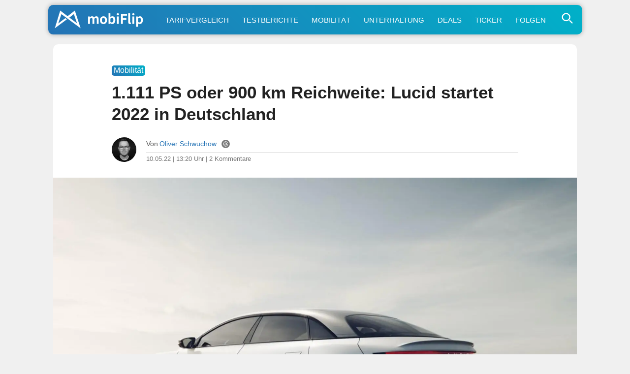

--- FILE ---
content_type: text/html; charset=UTF-8
request_url: https://www.mobiflip.de/shortnews/1111-ps-900-km-reichweite-lucid-startet-2022-deutschland/
body_size: 74144
content:
<!DOCTYPE html>
<html lang="de">
<head>
<meta charset="UTF-8">
<meta name="viewport" content="width=device-width, initial-scale=1.0">
<meta name="referrer" content="no-referrer-when-downgrade">

<title>1.111 PS oder 900 km Reichweite: Lucid startet 2022 in Deutschland</title>
<meta name="description" content="Die Marke Lucid werden einige von euch sicher schon kennen, denn in den USA liefert man bereits die ersten Elektroautos aus. Es ist eine neue Luxus-Marke, …">
<meta name="robots" content="index, follow, max-snippet:-1, max-image-preview:large, max-video-preview:-1">
<link rel="canonical" href="https://www.mobiflip.de/shortnews/1111-ps-900-km-reichweite-lucid-startet-2022-deutschland/">

<style>
body{background-color:#f0f0f0;color:#222;font-weight:400;font-style:normal;line-height:100%;font-family:-apple-system,BlinkMacSystemFont,"Segoe UI",Roboto,Helvetica,Arial,sans-serif,"Apple Color Emoji","Segoe UI Emoji","Segoe UI Symbol";margin:0 auto;padding:0;border:0;font-size:100%;vertical-align:baseline;line-height:1}ol,ul{list-style:none}a,a:visited{color:#2473B5;text-decoration:none}a:hover{color:#2b90f5}#site,#site-wrap{overflow:hidden;width:100%}#head-main-wrap{width:100%}#head-main-top{width:100%;z-index:99999}#main-nav-wrap{float:left;width:100%;height:50px;z-index:9999;top:0;background:#fff}#main-nav-cont{width:100%}nav.main-menu-wrap ul li a{color:#999;font-weight:600}nav.main-menu-wrap ul li a:hover{color:#2473B5}h1,h2,h3,h4,h5,h6,h1 a,h2 a,h3 a,h4 a,h5 a,h6 a{color:#222}img{max-width:100%;height:auto}iframe,embed,object,video{max-width:100%}.nav-links-home a{color:#fff}div.wpappbox a{border-bottom:none}#sbutton{display:none}#steady-adblock-overlay-close{margin-top:10px!important}label{cursor:pointer;font-size:1.3em!important;margin-top:-5px!important}#menu-toggle{display:none}#menu{display:none}#menu-toggle:checked + #menu{display:block}#tab-col2{position:fixed}.svg-icon{width:1.2em;height:1.2em;vertical-align:text-bottom}.svg-icon-2{width:1em;height:1em}.svg-icon path,.svg-icon polygon,.svg-icon rect,.svg-icon-2 path,.svg-icon-2 polygon,.svg-icon-2 rect{fill:#777}.svg-icon circle,.svg-icon-2 circle{stroke:#999;stroke-width:1}label{cursor:pointer;font-size:1.3em!important;margin-top:-5px!important}.shortlist-ticker-steady{background:#009E60 !important;}.content-short a[rel*="nofollow"]:after{content: "\22C6";vertical-align: 5px;line-height: 0;font-size: 1.1em;border-bottom: 7px solid #fff;}@-moz-document url-prefix(){.content-short a[rel*=nofollow]:after{font-size:.6em;padding-left:3px;vertical-align:8px;border-bottom:11px solid #fff}}.content-short .update_box_content a[rel*="nofollow"]:after{border-bottom:7px solid #fdf4eb}a.button:after{border-bottom: none !important;}.btn.btn-secondary {background-color: #97a6b5;flex: auto;}.btn.btn-secondary a{color: white;}.buttons .btn.btn-secondary:hover {background-color: #89a;}html {scroll-behavior: smooth;}.content-comments,.comment{scroll-margin-top: 60px;}.comment-meta {line-height: 1.1;}#sidebar-wrap {display: none !important;}.home-wrap-in2 {margin-left:0 !important;}.content-short, .content-comments {max-width: 690px !important;margin: 0 auto !important;}.adslot_1{width:100%;height:280px;margin-bottom:20px;}#home-left-wrap .google-auto-placed{display:none;}.shortpost .google-auto-placed {display:block !important;}.trc_related_container a[rel*="nofollow"]:after{content:none;} .trc_rbox_header {border-top: 4px solid #eee !important;font-size: 0.9em !important;text-transform: uppercase;font-weight: 700 !important;padding: 5px 15px 15px 0 !important;position: relative !important;width: 100% !important;}.link-disclosure a, .link-attribution a{border-bottom: none !important;}
article #dsqkommentare .tbl-expandable-box-btn{border-radius:10px !important;-webkit-appearance:none;background:#2473b5!important;background:-moz-linear-gradient(45deg,#2473b5 0,#00b1c9 100%)!important;background:-webkit-linear-gradient(45deg,#2473b5 0,#00b1c9 100%)!important;background:linear-gradient(45deg,#2473b5 0,#00b1c9 100%)!important;border:none;color:#fff!important;font-weight:500!important;font-size:1em!important;border:none!important;max-width:680px!important;margin:28px 0!important;padding:5px 0;font-family:-apple-system,BlinkMacSystemFont,"Segoe UI",Roboto,Helvetica,Arial,sans-serif,"Apple Color Emoji","Segoe UI Emoji","Segoe UI Symbol"!important}article #dsqkommentare .tbl-expandable-box-btn:hover{background:#00b1c9!important;background:-moz-linear-gradient(45deg,#00b1c9 0,#2473b5 100%)!important;background:-webkit-linear-gradient(45deg,#00b1c9 0,#2473b5 100%)!important;background:linear-gradient(45deg,#00b1c9 0,#2473b5 100%)!important;color:#fff!important}#commenthide{display:none}#respond textarea::placeholder{text-align:center;font-size:1.1em;color:#777;padding:20px 10px}#respond textarea:focus::placeholder{color:transparent}.even .comment-reply-title, .odd .comment-reply-title{display:block}.comment-reply-title{display:none}#respond{padding:0 15px!important}.even #respond,.odd #respond{padding:15px 15px 0!important}.comment-content q,.comment-content blockquote{display:block;font-style:italic;font-size:0.9em;background:linear-gradient(45deg,#fff 0,#efefef 100%)!important;border:1px solid #ccc;border-radius:10px;margin:20px 10px;color:#666;padding:10px}.content-comments blockquote p{margin:0;padding:5px 0}#editor-toolbar{background:#f8f8f8;margin-top:-19px;padding:12px 8px 7px;border:1px solid #ddd;border-bottom-left-radius:10px;border-bottom-right-radius:10px}.even #editor-toolbar,.odd #editor-toolbar{margin-top:-23px}#editor-toolbar button{margin-right:12px;appearance:none;-webkit-appearance:none;border-radius:5px;border:1px solid #ddd;padding:5px 7px;min-width:30px;color:#000;background:#fff;font-family:Menlo,Consolas,Monaco,Liberation Mono,Lucida Console,monospace;}.abobtn{background:#581845;display:inline-block}.autors-widget{margin:20px auto;}#taboola-below-article-thumbnails[data-feed-main-container-id="taboola-below-article-thumbnails"].tbl-feed-full-width{margin-left:0 !important;margin-right:0 !important}.deskyes{margin-top:-5px;}ins.adsbygoogle[data-ad-status="unfilled"]{display:none !important;}img:is([sizes="auto" i],[sizes^="auto," i]){contain-intrinsic-size:3000px 1500px}#breadcrumblist{line-height:1.4}
.comment-form-author input,.comment-form-email input{font-size:inherit;line-height:inherit;font-family:inherit}
</style>

<link rel="dns-prefetch" href="//steady.page">
<link rel="dns-prefetch" href="//steadycdn.com">
<link rel="preconnect" href="//steady.page" crossorigin>
<link rel="preconnect" href="//steadycdn.com" crossorigin>
<link rel="preload" href="https://steady.page/widget_loader/6a1ad8a2-57c6-4a8a-8407-6cfcaa9f0b0f" as="script">
<script>
!function(d,u){var done=false,s=d.createElement("script");s.src=u;s.onload=function(){done=true};d.head.appendChild(s);setTimeout(function(){if(!done){var f=d.createElement("script");f.src=u;f.async=true;d.head.appendChild(f)}},4e3)}(document,"https://steady.page/widget_loader/6a1ad8a2-57c6-4a8a-8407-6cfcaa9f0b0f");
</script>

<script type="steady-switch" data-when="subscription"><!--
<style>
.scroll-to-top{position:fixed;bottom:10px;right:10px;text-decoration:none;background:#ddd;color:#2473b5;padding:10px 15px;border-radius:10px;font-size:15px;z-index:1000;opacity:.8;transition:opacity .3s}.scroll-to-top:hover{opacity:1}@media (max-width:1190px){.scroll-to-top{display:none}}.abobtn{display:none!important}.post-cont-in{margin:auto!important;max-width:690px!important}#post-sidebar-wrap{display:none!important}body.dark-mode,.dark-mode #body-main-wrap{background-color:#222}.dark-mode #content-main a,.dark-mode #content-main a:visited,.dark-mode .content-short a,.dark-mode .content-short a:visited,.dark-mode .price{color:#2b90f5;text-decoration:none}.dark-mode .update_box_content,.dark-mode .info_box_content,.dark-mode .warning_box_content{color:#fff;background:#000}.dark-mode .embed-title,.dark-mode .embed-excerpt{color:#f8f8f8 !important;}.dark-mode #content-main a:hover,.dark-mode .content-short a:hover{color:#55A6F7}#sbutton{display:inline-block;border-radius:1px;background:#291E38!important;border:1px solid #291E38;cursor:pointer;font-size:1.1em;color:#fff;padding:2px 7px 5px;vertical-align:middle!important}.dark-mode #sbutton{background:#333!important;border:1px solid #333}.dark-mode ul.blog-widget-list li,.dark-mode ul.blog-widget-list-ticker li,.dark-mode .wrapper,.dark-mode .shortlist{border-bottom:1px solid #333}.dark-mode ul.blog-widget-list li,.dark-mode ul.blog-widget-list-ticker li{background:#000}.dark-mode .infinite-post, .dark-mode input[id^="spoiler"] ~ .spoiler {background:#000;color:#fff}.dark-mode .blog-widget-text h2,.dark-mode .shortahead,.dark-mode .blog-widget-text h2 a{color:#fff}.dark-mode div.description{background-color:#000;color:#fff}.dark-mode .inf-more-but,.dark-mode .shortlist:first-child,.dark-mode .shortlist-ticker-date,.dark-mode .kurzspancatsingle,.dark-mode .button-short,.dark-mode .button,.dark-mode #subnav li{background:#0a2235!important;background:-moz-linear-gradient(left,#0a2235 0%,#174a75 100%)!important;background:-webkit-linear-gradient(left,#0a2235 0%,#174a75 100%)!important;background:linear-gradient(to right,#0a2235 0%,#174a75 100%)!important;filter:progid:DXImageTransform.Microsoft.gradient(startColorstr='#0a2235',endColorstr='#174a75',GradientType=1)!important}.dark-mode h1.arch-head,.dark-mode h1.cat-head,.dark-mode .archiveinfo{background:#000;color:#FFF;border-bottom:1px solid #333}.dark-mode #mobinav{background:#0a2235!important;background:-moz-linear-gradient(left,#0a2235 0%,#174a75 100%)!important;background:-webkit-linear-gradient(left,#0a2235 0%,#174a75 100%)!important;background:linear-gradient(to right,#0a2235 0%,#174a75 100%)!important;filter:progid:DXImageTransform.Microsoft.gradient(startColorstr='#0a2235',endColorstr='#174a75',GradientType=1)!important}.dark-mode .themen-fly-wrap{background:#000;border:2px solid #333;color:#fff}.dark-mode #foot-wrap{background:#222;color:#fff}.dark-mode .mobihaupt300{background:#000;color:#fff;border:2px solid #333}.dark-mode #post-left-col{background:#000}.dark-mode #disqus_thread{margin:30px -10px 0;padding:0 20px;background:#ddd;border-radius:10px}.dark-mode h1,.dark-mode h2,.dark-mode h3,.dark-mode h4,.dark-mode h5,.dark-mode h6,.dark-mode #content-main h1.post-title,.dark-mode h1.post-title,.dark-mode .produktdatum,.dark-mode #content-main p,.dark-mode #content-main ol li,.dark-mode #content-main ul li,.dark-mode #content-main ol li,.dark-mode #reviewautor,.dark-mode .hreview,.dark-mode .asatitle{color:#fff}.dark-mode .sharep,.dark-mode .sharep a{background:#333;border-bottom:1px solid #333;color:#ddd!important}.dark-mode .quelle{color:#aaa;border-top:4px solid #333}.dark-mode .dag_spoiler,.dark-mode .asadivmain,.dark-mode .embedpostwrapper{background:#333}.dark-mode h1.post-title-short,.dark-mode .content-short p,.dark-mode span.post-header,.dark-mode .post-info-text,.dark-mode .content-short li{color:#fff}.dark-mode .shortpost{background:#000}.dark-mode .comment-reply-title{color:#f8f8f8}.dark-mode .embed-content {color:#f8f8f8;background:#222}.post-header-div{margin-top:15px}#adslot_1,.leader-wrap{display:none !important;}.dark-mode .content-short a[rel*="nofollow"]:after{border-bottom: 7px solid #000;}.comments-area {margin:45px 0!important;}.dark-mode .blog-widget-text-featured h2,.dark-mode p.description_content {-webkit-text-fill-color: #fff;background:none;}.dark-mode .content-short blockquote{color:#f8f8f8!important;background:#333}.dark-mode .comment-body,.dark-mode #respond {color:#f8f8f8!important;background:#222!important;}.dark-mode #breadcrumblist{color:#f8f8f8;}.logo-link::after{content:"+";position:absolute;top:3px;right:5px;font-size:20px;color:#fff;font-weight:500;width:20px;height:20px;text-align:center;line-height:20px}</style>
--></script>
<link rel="icon" type="image/png" href="/favicon-512x512.png" sizes="512x512" />
<link rel="icon" type="image/png" href="/favicon-96x96.png" sizes="96x96" />
<link rel="icon" type="image/png" href="/favicon-32x32.png" sizes="32x32" />
<link rel="icon" type="image/png" href="/favicon-16x16.png" sizes="16x16" />
<link rel="icon" href="/favicon.ico" />
<link rel="icon" type="image/svg+xml" href="/favicon.svg" />
<link rel="apple-touch-icon" sizes="180x180" href="/apple-touch-icon.png" />
<link rel="manifest" href="/site.webmanifest" />
<link rel="mask-icon" href="/safari-pinned-tab.svg" color="#2473b5" />
<meta name="msapplication-TileColor" content="#ffffff" />
<meta name="theme-color" content="#f0f0f0">
<link rel="alternate" type="application/rss+xml" title="mobiFlip Feed" href="https://www.mobiflip.de/feed/" />
 
<meta property="fb:pages" content="101999136772" />	
<meta property="fb:app_id" content="894419817320700" />
<meta property="article:author" content="https://www.facebook.com/schwuchow" /> 
<meta property='article:publisher' content='https://www.facebook.com/mobiFlip' />
 
<script type="text/javascript">
/* <![CDATA[ */
window.koko_analytics = {"url":"https:\/\/www.mobiflip.de\/koko-analytics-collect.php","site_url":"https:\/\/www.mobiflip.de","post_id":424928,"path":"\/shortnews\/1111-ps-900-km-reichweite-lucid-startet-2022-deutschland\/","method":"fingerprint","use_cookie":false};
/* ]]> */
</script>
<link rel='preconnect' href='//i0.wp.com' />
<link rel='stylesheet' id='mvp-style-css' href='https://www.mobiflip.de/wp-content/themes/mobiThemeV3/style.3.0.8.min.css' type='text/css' media='all' />
<link rel='shortlink' href='https://www.mobiflip.de/?p=424928' />
<meta property="og:title" content="1.111 PS oder 900 km Reichweite: Lucid startet 2022 in Deutschland" />
<meta property="og:description" content="Die Marke Lucid werden einige von euch sicher schon kennen, denn in den USA liefert man bereits die ersten Elektroautos aus. Es ist eine neue Luxus-Marke, …" />
<meta property="og:type" content="article" />
<meta property="og:url" content="https://www.mobiflip.de/shortnews/1111-ps-900-km-reichweite-lucid-startet-2022-deutschland/" />
<meta property="og:site_name" content="mobiFlip" />
<meta property="og:locale" content="de_DE" />
<meta property="og:image" content="https://i0.wp.com/www.mobiflip.de/wp-content/uploads/2020/09/lucid-air-back-header.jpg?fit=1600%2C1100&#038;ssl=1" />
<meta property="og:image:width" content="1600" />
<meta property="og:image:height" content="927" />
<meta property="article:published_time" content="2022-05-10T13:20:32+02:00" />
<meta property="article:modified_time" content="2022-05-10T13:20:32+02:00" />
<meta property="article:section" content="Mobilität" />
<meta property="article:tag" content="auto" />
<meta property="article:tag" content="Elektro" />
<meta property="article:tag" content="lucid" />
<meta name="twitter:card" content="summary_large_image" />
<meta name="twitter:title" content="1.111 PS oder 900 km Reichweite: Lucid startet 2022 in Deutschland" />
<meta name="twitter:description" content="Die Marke Lucid werden einige von euch sicher schon kennen, denn in den USA liefert man bereits die ersten Elektroautos aus. Es ist eine neue Luxus-Marke, …" />
<meta name="twitter:image" content="https://i0.wp.com/www.mobiflip.de/wp-content/uploads/2020/09/lucid-air-back-header.jpg?fit=1600%2C1100&#038;ssl=1" />
<meta name="twitter:site" content="@mobiFlip" />
<link rel="amphtml" href="https://www.mobiflip.de/shortnews/1111-ps-900-km-reichweite-lucid-startet-2022-deutschland/amp/"><script type="steady-switch" data-when="no-subscription"><!--
<script async src="https://pagead2.googlesyndication.com/pagead/js/adsbygoogle.js?client=ca-pub-1422025147094863" crossorigin="anonymous"></script>
<script type="text/javascript">
  window._taboola = window._taboola || [];
  _taboola.push({article:'auto'});
  !function (e, f, u, i) {
    if (!document.getElementById(i)){
      e.async = 1;
      e.src = u;
      e.id = i;
      f.parentNode.insertBefore(e, f);
    }
  }(document.createElement('script'),
  document.getElementsByTagName('script')[0],
  '//cdn.taboola.com/libtrc/mobiflip/loader.js',
  'tb_loader_script');
  if(window.performance && typeof window.performance.mark == 'function')
    {window.performance.mark('tbl_ic');}
</script>
 --></script>
  
<style id='global-styles-inline-css' type='text/css'>
:root{--wp--preset--aspect-ratio--square: 1;--wp--preset--aspect-ratio--4-3: 4/3;--wp--preset--aspect-ratio--3-4: 3/4;--wp--preset--aspect-ratio--3-2: 3/2;--wp--preset--aspect-ratio--2-3: 2/3;--wp--preset--aspect-ratio--16-9: 16/9;--wp--preset--aspect-ratio--9-16: 9/16;--wp--preset--color--black: #000000;--wp--preset--color--cyan-bluish-gray: #abb8c3;--wp--preset--color--white: #ffffff;--wp--preset--color--pale-pink: #f78da7;--wp--preset--color--vivid-red: #cf2e2e;--wp--preset--color--luminous-vivid-orange: #ff6900;--wp--preset--color--luminous-vivid-amber: #fcb900;--wp--preset--color--light-green-cyan: #7bdcb5;--wp--preset--color--vivid-green-cyan: #00d084;--wp--preset--color--pale-cyan-blue: #8ed1fc;--wp--preset--color--vivid-cyan-blue: #0693e3;--wp--preset--color--vivid-purple: #9b51e0;--wp--preset--gradient--vivid-cyan-blue-to-vivid-purple: linear-gradient(135deg,rgb(6,147,227) 0%,rgb(155,81,224) 100%);--wp--preset--gradient--light-green-cyan-to-vivid-green-cyan: linear-gradient(135deg,rgb(122,220,180) 0%,rgb(0,208,130) 100%);--wp--preset--gradient--luminous-vivid-amber-to-luminous-vivid-orange: linear-gradient(135deg,rgb(252,185,0) 0%,rgb(255,105,0) 100%);--wp--preset--gradient--luminous-vivid-orange-to-vivid-red: linear-gradient(135deg,rgb(255,105,0) 0%,rgb(207,46,46) 100%);--wp--preset--gradient--very-light-gray-to-cyan-bluish-gray: linear-gradient(135deg,rgb(238,238,238) 0%,rgb(169,184,195) 100%);--wp--preset--gradient--cool-to-warm-spectrum: linear-gradient(135deg,rgb(74,234,220) 0%,rgb(151,120,209) 20%,rgb(207,42,186) 40%,rgb(238,44,130) 60%,rgb(251,105,98) 80%,rgb(254,248,76) 100%);--wp--preset--gradient--blush-light-purple: linear-gradient(135deg,rgb(255,206,236) 0%,rgb(152,150,240) 100%);--wp--preset--gradient--blush-bordeaux: linear-gradient(135deg,rgb(254,205,165) 0%,rgb(254,45,45) 50%,rgb(107,0,62) 100%);--wp--preset--gradient--luminous-dusk: linear-gradient(135deg,rgb(255,203,112) 0%,rgb(199,81,192) 50%,rgb(65,88,208) 100%);--wp--preset--gradient--pale-ocean: linear-gradient(135deg,rgb(255,245,203) 0%,rgb(182,227,212) 50%,rgb(51,167,181) 100%);--wp--preset--gradient--electric-grass: linear-gradient(135deg,rgb(202,248,128) 0%,rgb(113,206,126) 100%);--wp--preset--gradient--midnight: linear-gradient(135deg,rgb(2,3,129) 0%,rgb(40,116,252) 100%);--wp--preset--font-size--small: 13px;--wp--preset--font-size--medium: 20px;--wp--preset--font-size--large: 36px;--wp--preset--font-size--x-large: 42px;--wp--preset--spacing--20: 0.44rem;--wp--preset--spacing--30: 0.67rem;--wp--preset--spacing--40: 1rem;--wp--preset--spacing--50: 1.5rem;--wp--preset--spacing--60: 2.25rem;--wp--preset--spacing--70: 3.38rem;--wp--preset--spacing--80: 5.06rem;--wp--preset--shadow--natural: 6px 6px 9px rgba(0, 0, 0, 0.2);--wp--preset--shadow--deep: 12px 12px 50px rgba(0, 0, 0, 0.4);--wp--preset--shadow--sharp: 6px 6px 0px rgba(0, 0, 0, 0.2);--wp--preset--shadow--outlined: 6px 6px 0px -3px rgb(255, 255, 255), 6px 6px rgb(0, 0, 0);--wp--preset--shadow--crisp: 6px 6px 0px rgb(0, 0, 0);}:where(.is-layout-flex){gap: 0.5em;}:where(.is-layout-grid){gap: 0.5em;}body .is-layout-flex{display: flex;}.is-layout-flex{flex-wrap: wrap;align-items: center;}.is-layout-flex > :is(*, div){margin: 0;}body .is-layout-grid{display: grid;}.is-layout-grid > :is(*, div){margin: 0;}:where(.wp-block-columns.is-layout-flex){gap: 2em;}:where(.wp-block-columns.is-layout-grid){gap: 2em;}:where(.wp-block-post-template.is-layout-flex){gap: 1.25em;}:where(.wp-block-post-template.is-layout-grid){gap: 1.25em;}.has-black-color{color: var(--wp--preset--color--black) !important;}.has-cyan-bluish-gray-color{color: var(--wp--preset--color--cyan-bluish-gray) !important;}.has-white-color{color: var(--wp--preset--color--white) !important;}.has-pale-pink-color{color: var(--wp--preset--color--pale-pink) !important;}.has-vivid-red-color{color: var(--wp--preset--color--vivid-red) !important;}.has-luminous-vivid-orange-color{color: var(--wp--preset--color--luminous-vivid-orange) !important;}.has-luminous-vivid-amber-color{color: var(--wp--preset--color--luminous-vivid-amber) !important;}.has-light-green-cyan-color{color: var(--wp--preset--color--light-green-cyan) !important;}.has-vivid-green-cyan-color{color: var(--wp--preset--color--vivid-green-cyan) !important;}.has-pale-cyan-blue-color{color: var(--wp--preset--color--pale-cyan-blue) !important;}.has-vivid-cyan-blue-color{color: var(--wp--preset--color--vivid-cyan-blue) !important;}.has-vivid-purple-color{color: var(--wp--preset--color--vivid-purple) !important;}.has-black-background-color{background-color: var(--wp--preset--color--black) !important;}.has-cyan-bluish-gray-background-color{background-color: var(--wp--preset--color--cyan-bluish-gray) !important;}.has-white-background-color{background-color: var(--wp--preset--color--white) !important;}.has-pale-pink-background-color{background-color: var(--wp--preset--color--pale-pink) !important;}.has-vivid-red-background-color{background-color: var(--wp--preset--color--vivid-red) !important;}.has-luminous-vivid-orange-background-color{background-color: var(--wp--preset--color--luminous-vivid-orange) !important;}.has-luminous-vivid-amber-background-color{background-color: var(--wp--preset--color--luminous-vivid-amber) !important;}.has-light-green-cyan-background-color{background-color: var(--wp--preset--color--light-green-cyan) !important;}.has-vivid-green-cyan-background-color{background-color: var(--wp--preset--color--vivid-green-cyan) !important;}.has-pale-cyan-blue-background-color{background-color: var(--wp--preset--color--pale-cyan-blue) !important;}.has-vivid-cyan-blue-background-color{background-color: var(--wp--preset--color--vivid-cyan-blue) !important;}.has-vivid-purple-background-color{background-color: var(--wp--preset--color--vivid-purple) !important;}.has-black-border-color{border-color: var(--wp--preset--color--black) !important;}.has-cyan-bluish-gray-border-color{border-color: var(--wp--preset--color--cyan-bluish-gray) !important;}.has-white-border-color{border-color: var(--wp--preset--color--white) !important;}.has-pale-pink-border-color{border-color: var(--wp--preset--color--pale-pink) !important;}.has-vivid-red-border-color{border-color: var(--wp--preset--color--vivid-red) !important;}.has-luminous-vivid-orange-border-color{border-color: var(--wp--preset--color--luminous-vivid-orange) !important;}.has-luminous-vivid-amber-border-color{border-color: var(--wp--preset--color--luminous-vivid-amber) !important;}.has-light-green-cyan-border-color{border-color: var(--wp--preset--color--light-green-cyan) !important;}.has-vivid-green-cyan-border-color{border-color: var(--wp--preset--color--vivid-green-cyan) !important;}.has-pale-cyan-blue-border-color{border-color: var(--wp--preset--color--pale-cyan-blue) !important;}.has-vivid-cyan-blue-border-color{border-color: var(--wp--preset--color--vivid-cyan-blue) !important;}.has-vivid-purple-border-color{border-color: var(--wp--preset--color--vivid-purple) !important;}.has-vivid-cyan-blue-to-vivid-purple-gradient-background{background: var(--wp--preset--gradient--vivid-cyan-blue-to-vivid-purple) !important;}.has-light-green-cyan-to-vivid-green-cyan-gradient-background{background: var(--wp--preset--gradient--light-green-cyan-to-vivid-green-cyan) !important;}.has-luminous-vivid-amber-to-luminous-vivid-orange-gradient-background{background: var(--wp--preset--gradient--luminous-vivid-amber-to-luminous-vivid-orange) !important;}.has-luminous-vivid-orange-to-vivid-red-gradient-background{background: var(--wp--preset--gradient--luminous-vivid-orange-to-vivid-red) !important;}.has-very-light-gray-to-cyan-bluish-gray-gradient-background{background: var(--wp--preset--gradient--very-light-gray-to-cyan-bluish-gray) !important;}.has-cool-to-warm-spectrum-gradient-background{background: var(--wp--preset--gradient--cool-to-warm-spectrum) !important;}.has-blush-light-purple-gradient-background{background: var(--wp--preset--gradient--blush-light-purple) !important;}.has-blush-bordeaux-gradient-background{background: var(--wp--preset--gradient--blush-bordeaux) !important;}.has-luminous-dusk-gradient-background{background: var(--wp--preset--gradient--luminous-dusk) !important;}.has-pale-ocean-gradient-background{background: var(--wp--preset--gradient--pale-ocean) !important;}.has-electric-grass-gradient-background{background: var(--wp--preset--gradient--electric-grass) !important;}.has-midnight-gradient-background{background: var(--wp--preset--gradient--midnight) !important;}.has-small-font-size{font-size: var(--wp--preset--font-size--small) !important;}.has-medium-font-size{font-size: var(--wp--preset--font-size--medium) !important;}.has-large-font-size{font-size: var(--wp--preset--font-size--large) !important;}.has-x-large-font-size{font-size: var(--wp--preset--font-size--x-large) !important;}
/*# sourceURL=global-styles-inline-css */
</style>
</head>

<body class="wp-singular shortnews-template-default single single-shortnews postid-424928 wp-theme-mobiThemeV3">
 <div id="site" class="left relative">
        <div id="site-wrap" class="left relative">
            <div id="head-main-wrap" class="left relative">
                 <div id="mobinav">
	<ul><li> <div>                                             	<a href="https://www.mobiflip.de/" class="logo-link" title="mobiFlip.de Startseite"><img src="[data-uri]" width="420" height="100" alt="mobiFlip" title="mobiFlip.de"/></a>
											                                        </div>
                                        </li>
<li><a title="Handytarif-Vergleich" href="https://www.mobiflip.de/tarifrechner/">Tarifvergleich</a></li>
<li><a title="Unsere Testberichte" href="https://www.mobiflip.de/thema/testberichte/">Testberichte</a></li>
<li><a title="Mobilität" href="https://www.mobiflip.de/thema/mobilitaet/">Mobilität</a></li>
<li><a title="Unterhaltung" href="https://www.mobiflip.de/thema/unterhaltung/">Unterhaltung</a></li>
<li><a title="Deals" href="https://www.mobiflip.de/tag/deal/">Deals</a></li>
<li><a title="Newsticker" href="https://www.mobiflip.de/ticker/">Ticker</a></li>
<li><a title="mobiFlip folgen" href="https://www.mobiflip.de/folge-mobiflip/">Folgen</a></li>
</ul>              
          <span class="themen-search-but"><label for="menu-toggle">
<svg class="svg-icon-search"  xmlns="http://www.w3.org/2000/svg" viewBox="0 0 64 64" width="64" height="64" fill="none" stroke="currentColor" stroke-width="5" stroke-linecap="round" stroke-linejoin="round">
  <circle cx="26" cy="26" r="16"/>
  <line x1="42" y1="42" x2="52" y2="52"/>
</svg>
  </label></span>
<input type="checkbox" id="menu-toggle"/>
<div id="menu" class="themen-fly-wrap"> 
<ul class="horizontal-list-fly">
<li><form method="get" id="searchform" action="https://www.mobiflip.de/">
<input type="text" class="field" name="s" id="s" placeholder="Suchwort + Enter &#8629;" />
</form></li>
<li class="deskyes"><a href="https://www.mobiflip.de/themen/" title="Alle Themen">Alle Themenbereiche aufrufen &rsaquo;</a></li>
<li><label for="menu-toggle">&#x2715;</label></li>
</ul>
</div>
</div></div></div>
            <!--main-nav-wrap-->
        </div>
        <!--head-main-wrap-->
<div id="body-main-wrap" class="left relative">
<div class="body-main-out relative">
    <div class="body-main-in">
        <div id="body-main-cont" class="left relative">
            <div id="home-main-wrap" class="left relative">
	<div class="home-wrap-out1">
		<div class="home-wrap-in1">
			<div id="home-left-wrap" class=" left relative">
				<div class="home-wrap-out2">
                    
<div class="home-wrap-in2">
<div id="tab-col1" class="home-left-col relative tab-col-cont">
 <div id="single-mid-wrap" class="relative">
<div class="home-widget left relative">
<div class="blog-widget-wrap left relative">
    

<div class="blog-widget-list left relative infinite-content">
<article class="shortpost">
<header id="post-header"><span class="post-info-text"><span class="kurzspancatsingle">Mobilität</span><h1 class="post-title-short left entry-title">1.111 PS oder 900 km Reichweite: Lucid startet 2022 in Deutschland</h1>
<div id="post-info-wrap" class="left relative">
										<div class="post-info-out">
											<div class="post-info-img left relative">
												<img alt="Autor-Bild" src="https://www.mobiflip.de/wp-content/uploads/2022/09/os2022.jpg">
											</div><!--post-info-img-->
											<div class="post-info-in">
												<div class="post-info-right left relative">
													<div class="post-info-name left relative">
														<span class="post-info-text">Von</span> <span class="author-name author vcard fn"><a href="https://www.mobiflip.de/author/oliver/" title="Beiträge von Oliver Schwuchow" rel="author">Oliver Schwuchow</a></span> <span class="author-twitter"><a href="https://www.threads.net/@oschwuchow" title="Autor bei Threads" rel="noopener" class="twitter-but" target="_blank"><svg class="svg-icon-2" xmlns="http://www.w3.org/2000/svg" xmlns:xlink="http://www.w3.org/1999/xlink" version="1.1" id="Layer_1" width="128px" height="128px" viewBox="0 0 128 128" enable-background="new 0 0 128 128" xml:space="preserve"><g><g><path d="M59.431,67.349c-1.505,0.942-2.334,2.107-2.535,3.563c-0.253,1.836,0.546,3.125,1.261,3.885    c1.543,1.638,4.191,2.483,7.088,2.254c6.33-0.492,8.473-5.595,9.003-10.709c-2.376-0.565-4.707-0.848-6.858-0.848    C64.199,65.494,61.402,66.114,59.431,67.349z"/></g><g><path d="M64.076,0.962h-0.152C29.109,0.962,0.886,29.185,0.886,64v0c0,34.815,28.223,63.038,63.038,63.038h0.152    c34.815,0,63.038-28.223,63.038-63.038v0C127.114,29.185,98.891,0.962,64.076,0.962z M37.892,66.349    c0.267,8.744,3.392,29.082,26.582,29.082c12.672,0,22.229-6.817,22.229-15.858c0-4.725-1.45-7.919-4.82-10.182    c-1.676,9.247-7.4,14.966-16.016,15.637c-5.356,0.419-10.296-1.311-13.531-4.744c-2.704-2.87-3.899-6.586-3.364-10.465    c0.521-3.783,2.729-7.068,6.215-9.251c4.707-2.946,11.425-3.797,18.656-2.488c-1.366-5.743-5.028-7.283-8.206-7.448    c-6.487-0.336-8.837,3.362-9.084,3.786l-7.033-3.811c0.186-0.351,4.662-8.573,16.532-7.964    c7.371,0.382,15.215,5.343,16.231,17.927c8.35,3.595,12.42,9.837,12.42,19.003c0,13.602-12.995,23.858-30.229,23.858    c-20.947,0-33.874-13.771-34.578-36.838c-0.432-14.117,3.068-25.422,10.12-32.693c6.004-6.191,14.33-9.33,24.746-9.33    c25.065,0,31.793,19.129,33.259,24.992l-7.762,1.939c-1.422-5.692-6.754-18.931-25.497-18.931c-8.169,0-14.563,2.321-19.003,6.899    C38.797,46.646,37.638,58.048,37.892,66.349z"/></g></g></svg></a></span><script type="steady-switch" data-when="subscription"><!-- <span style="float:right;"><a href="#dsqkommentare" title="Direkt zu den Kommentaren"><svg class="svg-icon" viewBox="0 0 20 20">
							<path fill="none" d="M14.9,6.707c-0.804-2.497-3.649-4.351-7.035-4.351c-4.008,0-7.27,2.594-7.27,5.782
								c0,2.163,1.516,4.133,3.903,5.122v3.091c0,0.251,0.144,0.478,0.372,0.586c0.087,0.042,0.182,0.062,0.276,0.062
								c0.148,0,0.295-0.051,0.412-0.15l3.678-3.038c0.14-0.022,0.275-0.057,0.413-0.084c0.655,0.666,1.544,1.185,2.607,1.46
								c0.198,0.051,0.401,0.094,0.608,0.125l2.641,2.182c0.118,0.099,0.264,0.15,0.413,0.15c0.094,0,0.188-0.02,0.276-0.062
								c0.228-0.108,0.372-0.335,0.372-0.586v-2.135c1.74-0.761,2.84-2.231,2.84-3.846C19.405,8.862,17.456,7.073,14.9,6.707z
								 M8.885,12.552c-0.019,0.003-0.032,0.018-0.051,0.022c-0.101,0.022-0.2,0.056-0.281,0.123l-2.76,2.28v-2.161
								c0-0.275-0.175-0.521-0.434-0.612C3.253,11.467,1.89,9.871,1.89,8.138c0-2.474,2.68-4.487,5.975-4.487
								c2.604,0,4.801,1.265,5.617,3.014c0.187,0.401,0.302,0.823,0.33,1.268c0.005,0.069,0.028,0.134,0.028,0.205
								c0,1.819-1.481,3.438-3.706,4.129c-0.115,0.037-0.224,0.08-0.343,0.111C9.497,12.455,9.196,12.513,8.885,12.552z M15.703,13.809
								c-0.259,0.091-0.434,0.336-0.434,0.612v1.199l-1.723-1.422c-0.095-0.079-0.211-0.129-0.333-0.144
								c-0.219-0.028-0.431-0.068-0.636-0.121c-0.545-0.14-1.023-0.364-1.433-0.64c2.423-0.969,3.99-2.942,3.99-5.155
								c0-0.024-0.004-0.047-0.005-0.071c1.718,0.385,2.98,1.553,2.98,2.948C18.11,12.202,17.165,13.299,15.703,13.809z"></path>
							<path fill="none" d="M4.68,7.591h6.167c0.358,0,0.648-0.29,0.648-0.648s-0.29-0.648-0.648-0.648H4.68
								c-0.358,0-0.648,0.29-0.648,0.648S4.323,7.591,4.68,7.591z"></path>
							<path fill="none" d="M8.709,8.636H4.68c-0.358,0-0.648,0.29-0.648,0.648c0,0.358,0.29,0.648,0.648,0.648h4.028
								c0.358,0,0.648-0.29,0.648-0.648C9.356,8.926,9.067,8.636,8.709,8.636z"></path>
						</svg> ↓</a></span> --></script>
													</div><!--post-info-name-->
												<div class="post-info-date left relative">
														<div class="post-info-text"><span class="post-date"><time datetime="2022-05-10T13:20:32+02:00">10.05.22 | 13:20 Uhr</time> | <a href="#dsqkommentare" title="Zu den Kommentaren">2 Kommentare</a></span>                                                    </div><!--post-info-date-->
												</div><!--post-info-right-->
											</div><!--post-info-in-->
										</div><!--post-info-out-->
									</div><!--post-info-wrap-->
  </header><!--post-header-->
    
    
    
<div class="post-feat-img-short">
<figure class="featured-image-wrapper"><img width="1065" height="732" src="https://i0.wp.com/www.mobiflip.de/wp-content/uploads/2020/09/lucid-air-back-header.jpg?fit=1065%2C732&amp;ssl=1" class="wp-post-image wp-post-image" alt="Lucid Air Back Header" loading="eager" fetchpriority="high" decoding="async" srcset="https://i0.wp.com/www.mobiflip.de/wp-content/uploads/2020/09/lucid-air-back-header.jpg?w=1600&amp;ssl=1 1600w, https://i0.wp.com/www.mobiflip.de/wp-content/uploads/2020/09/lucid-air-back-header.jpg?resize=690%2C474&amp;ssl=1 690w" sizes="(max-width: 1065px) 100vw, 1065px" /></figure>
</div>
    
 

<div class="content-short">        

    <p>Die Marke Lucid werden einige von euch sicher schon kennen, denn in den USA liefert man bereits die ersten Elektroautos aus. Es ist eine neue Luxus-Marke, die <a href="https://www.mobiflip.de/shortnews/lucid-motors-elektroautos-deutschland/">schon letztes Jahr betont hat</a>, dass man 2022 in Deutschland starten möchte.</p>
<h2>Lucid will Ende 2022 bei uns ausliefern</h2>
<p>Und bald geht es los, denn am 13. Mai öffnet man das Lucid Studio in München und dann kann man das erste Elektroauto bestellen. Den Anfang macht die Lucid Dream Edition, die man bei uns in zwei Versionen kaufen kann: Performance oder Range.</p>
<p>Ihr habt es euch bei der Überschrift jetzt sicher schon gedacht: Es gibt entweder 900 km Reichweite oder 1.111 PS. Beide Modelle haben aber 1390 Nm Drehmoment und nutzen die 924-Volt-Technologie. Außerdem machen beide bei 270 km/h dicht.</p>
<p><img data-recalc-dims="1" decoding="async" loading="lazy" class="aligncenter size-medium wp-image-415209 hoverZoomLink" src="https://i0.wp.com/www.mobiflip.de/wp-content/uploads/2021/07/lucid-air-front.jpg?resize=690%2C518&#038;ssl=1" alt="Lucid Air Front" width="690" height="518" srcset="https://i0.wp.com/www.mobiflip.de/wp-content/uploads/2021/07/lucid-air-front.jpg?resize=690%2C518&amp;ssl=1 690w, https://i0.wp.com/www.mobiflip.de/wp-content/uploads/2021/07/lucid-air-front.jpg?w=1600&amp;ssl=1 1600w" sizes="(max-width: 690px) 100vw, 690px" /></p>
<p>Ich würde da ehrlich gesagt die Reichweite mitnehmen, denn da gibt es immerhin 933 PS, die jedem Menschen ausreichen sollten. Ich bin fast alle Taycan-Modelle gefahren und kann sagen, dass selbst der Turbo S doch eher überflüssig ist.</p>
<p>Doch egal, ob man am Ende den Lucid Air Dream Edition P oder Lucid Air Dream Edition R wählt, man zahlt immer 218.000 Euro. Die ersten Auslieferungen sollen noch Ende 2022 folgen (gilt auch für Norwegen, Schweden und die Schweiz).</p>
<p><img data-recalc-dims="1" decoding="async" loading="lazy" class="aligncenter size-medium wp-image-424929 hoverZoomLink" src="https://i0.wp.com/www.mobiflip.de/wp-content/uploads/2022/05/lucid-dream-edition-690x483.jpg?resize=690%2C483&#038;ssl=1" alt="Lucid Dream Edition" width="690" height="483" srcset="https://i0.wp.com/www.mobiflip.de/wp-content/uploads/2022/05/lucid-dream-edition.jpg?resize=690%2C483&amp;ssl=1 690w, https://i0.wp.com/www.mobiflip.de/wp-content/uploads/2022/05/lucid-dream-edition.jpg?w=1600&amp;ssl=1 1600w" sizes="(max-width: 690px) 100vw, 690px" /></p>
<p>In den kommenden Jahren möchte Lucid weitere Länder in Europa erobern und mit dem Lucid Air (als Pure, Touring und Grand Touring) ist noch ein weiteres Modell für die Zukunft geplant, welches dann bei ca. 100.000 Euro in Deutschland startet.</p>
<p>Technisch sehr beeindruckende Elektroautos, die ich jetzt schon häufiger bei dem ein oder anderen US-Tech-YouTuber gesehen habe. Lucid trifft aber nicht meinen Geschmack. 200.000 Euro sind sowieso irre, das steht auf einem anderen Blatt, aber da würde ich lieber auf Reichweite verzichten und mir einen Taycan holen.</p>
<p>Die <a href="https://www.lucidmotors.com/de-de">deutsche Produktseite von Lucid Motors</a> ist jetzt übrigens auch online.</p>
<div class="oembed oembed-video oembed-youtube-com oembed-video-youtube-com"><iframe loading="lazy" src="https://www.youtube-nocookie.com/embed/MXsmOmmT7mg" frameborder="0" allow="accelerometer; autoplay; clipboard-write; encrypted-media; gyroscope; picture-in-picture; web-share" referrerpolicy="strict-origin-when-cross-origin" allowfullscreen></iframe></div>
<div class="simple-embed-card no-auto-ads"><a href="https://www.mobiflip.de/shortnews/mercedes-benz-elektro-flaggschiff-amg-teaser/"><img decoding="async" width="690" height="518" src="https://i0.wp.com/www.mobiflip.de/wp-content/uploads/2022/05/mercedes-amg-elektro-konzept-teaser.jpg?fit=690%2C518&amp;ssl=1" class="embed-thumb wp-post-image" alt="Mercedes Amg Elektro Konzept Teaser" srcset="https://i0.wp.com/www.mobiflip.de/wp-content/uploads/2022/05/mercedes-amg-elektro-konzept-teaser.jpg?w=1600&amp;ssl=1 1600w, https://i0.wp.com/www.mobiflip.de/wp-content/uploads/2022/05/mercedes-amg-elektro-konzept-teaser.jpg?resize=690%2C518&amp;ssl=1 690w" sizes="(max-width: 690px) 100vw, 690px" /><div class="embed-content"><h3 class="embed-title">Mercedes-Benz: Elektro-Flaggschiff für AMG kommt nächste Woche</h3><p class="embed-excerpt">Mercedes-Benz wirbt aktuell gerne mit dem EQXX, einem Elektro-Flaggschiff, mit dem man neue Technologien für die Zukunft testen möchte. Gut&hellip;</p><span class="embed-readmore">10. Mai 2022 | Jetzt lesen →</span></div></a></div>
<div id="hzImg" style="background: none; line-height: 0px; overflow: hidden; padding: 5px; position: absolute; z-index: 2147483647; visibility: visible; opacity: 1; cursor: pointer; pointer-events: none; top: 1022px; left: 5px; width: auto; height: auto; display: none;"></div>

        
    <div class="clearfix"></div> 
                    
    
    

<script type="steady-switch" data-when="no-subscription"><!--
<p><div id="taboola-below-article-thumbnails"></div></p>
<script type="text/javascript">
  window._taboola = window._taboola || [];
  _taboola.push({
    mode: 'thumbnails-a',
    container: 'taboola-below-article-thumbnails',
    placement: 'Below Article Thumbnails',
    target_type: 'mix'
  });
</script>
--></script>    
 
</div>

<div class="content-comments" id="dsqkommentare"><br/><div class="post-header-div" ><span class="reportbug">
<a href="mailto:fehlerbericht@mobiflip.de?subject=Fehler in „1.111 PS oder 900 km Reichweite: Lucid startet 2022 in Deutschland“&body=Fehlerbeschreibung: %0D%0A%0D%0ABetrifft URL: https://www.mobiflip.de/shortnews/1111-ps-900-km-reichweite-lucid-startet-2022-deutschland/">Fehler melden</a></span><span class="post-header">2 Kommentare</span></div> 
   
       
          </br>
    <p>


<div id="comments" class="comments-area">

	<div id="respond" class="comment-respond">
		<h3 id="reply-title" class="comment-reply-title"> <small><span>&nbsp;&nbsp;&nbsp;</span><div class="cancel-comment-reply-div"><a rel="nofollow" id="cancel-comment-reply-link" href="/shortnews/1111-ps-900-km-reichweite-lucid-startet-2022-deutschland/#respond" style="display:none;">Antwort abbrechen</a></div></small></h3><form action="https://www.mobiflip.de/wp-comments-post.php" method="post" id="commentform" class="comment-form"><p class="comment-form-comment"><textarea autocomplete="new-password"  id="aac8df5dd4"  name="aac8df5dd4"  autocomplete="off"  placeholder="Schreibe einen Kommentar ..." aria-required="true" oninput="toggleButtonVisibility()" onclick="toggleButtonVisibility()"></textarea><textarea id="comment" aria-label="hp-comment" aria-hidden="true" name="comment" autocomplete="new-password" style="padding:0 !important;clip:rect(1px, 1px, 1px, 1px) !important;position:absolute !important;white-space:nowrap !important;height:1px !important;width:1px !important;overflow:hidden !important;" tabindex="-1"></textarea><script data-noptimize>document.getElementById("comment").setAttribute( "id", "a4e7f1b05aaa5fe7878be6bc09b65565" );document.getElementById("aac8df5dd4").setAttribute( "id", "comment" );</script></p><div id="commenthide">
<div id="editor-toolbar">
<button type="button" onclick=toggleTag("b") title="Fett"><b>B</b></button>
<button type="button" onclick=toggleTag("i") title="Kursiv"><i>I</i></button>
<button type="button" onclick=toggleTag("blockquote") title="Zitat">Zitat</button>
<button type="button" id="image-hint-btn" title="Bild einfügen">Bild</button>
</div>
<div id="image-hint" style="display:none;">
Füge einen Direktlink zu einer Bilddatei ein (<code>…/bild.gif, …/bild.jpg, …/bild.png</code>) – dieser wird automatisch erkannt, verlinkt und gekennzeichnet.
</div>
<p class='comment-notes comment-notes-bottom'>Deine E-Mail bleibt vertraulich. Durch Kommentieren stimmst du der <a href='https://www.mobiflip.de/datenschutz/' target='_blank'>Datenschutzerklärung</a> zu.</p><p class="comment-form-author"><input id="author" name="author" type="text" placeholder="Name *" value="" required autocomplete="name" /></p>
<p class="comment-form-email"><input id="email" name="email" type="email" placeholder="E-Mail *" value="" required autocomplete="email" /></p>
<p class="comment-form-cookies-consent"><input id="wp-comment-cookies-consent" name="wp-comment-cookies-consent" type="checkbox" value="yes" /> <label for="wp-comment-cookies-consent">Name und E-Mail merken</label></p>
<p class='comment-form-subscriptions'><label for='subscribe-reloaded'>E-Mail-Benachrichtigung  <select name='subscribe-reloaded' id='subscribe-reloaded'>
								<option value='none' selected='selected'>Nicht abonnieren</option>
								<option value='yes' >Alle neuen Kommentare</option>
								<option value='replies' >Antworten auf meine Kommentare</option>
							</select></label></p><p class="form-submit"><input name="submit" type="submit" id="submit" class="submit" value="Kommentar abschicken" /> <input type='hidden' name='comment_post_ID' value='424928' id='comment_post_ID' />
<input type='hidden' name='comment_parent' id='comment_parent' value='0' />
</p><p style="display: none;"><input type="hidden" id="akismet_comment_nonce" name="akismet_comment_nonce" value="947fa4954f" /></p><p style="display: none !important;" class="akismet-fields-container" data-prefix="ak_"><label>&#916;<textarea name="ak_hp_textarea" cols="45" rows="8" maxlength="100"></textarea></label><input type="hidden" id="ak_js_1" name="ak_js" value="98"/><script>document.getElementById( "ak_js_1" ).setAttribute( "value", ( new Date() ).getTime() );</script></p></form>	</div><!-- #respond -->
	
	
			</div>
		<ol class="comment-list">
			<li id="comment-10799" class="comment even thread-even depth-1">

<div id="div-comment-10799" class="comment-body">

<div class="comment-author vcard">
    <cite class="fn">Gerald</cite> <span data-tooltip="Glücksritter (48)" data-flow="top"><span class="userbadge">🍀</span></span> </div><!-- .comment-author -->     

<div class="comment-meta">
  <div class="comment-metadata">
                  <a href="https://www.mobiflip.de/shortnews/1111-ps-900-km-reichweite-lucid-startet-2022-deutschland/#comment-10799" title="Kommentarzeitpunkt">sagt am
                     <time datetime="2022-05-10T15:50:11+02:00">
                        10.05.22 um 15:50 Uhr                     </time>
                  </a>
      
</div><!-- .comment-metadata -->
</div><!-- .comment-meta -->

            <div class="comment-content">
                               <p>Die Preisentwicklung ist wirklich übel. Ja, es gibt oft genug eine Basisversion, aber bei diesen ist die Reichweite häufig genug unverhältnismäßig viel kleiner und der Wiederverkaufswert dürfte auch entsprechend ausfallen. Und schon reden wir ganz, ganz schnell über &gt;60.000€ für ein Mittelklassefahrzeug. Gerade bei der derzeitigen Entwicklung der Lebenshaltungskosten ist das einfach unheimlich viel Geld. Dazu Lieferzeiten jenseits von Gut und Böse…</p>
            </div><!-- .comment-content -->

            <div class="reply"><a rel="nofollow" class="comment-reply-link" href="https://www.mobiflip.de/shortnews/1111-ps-900-km-reichweite-lucid-startet-2022-deutschland/#comment-10799respond" data-commentid="10799" data-postid="424928" data-belowelement="div-comment-10799" data-respondelement="respond" data-replyto="Auf Gerald antworten" aria-label="Auf Gerald antworten">Antworten</a></div>         </div><!-- .comment-body -->
         </li><!-- #comment-## -->
<li id="comment-10796" class="comment odd alt thread-odd thread-alt depth-1">

<div id="div-comment-10796" class="comment-body">

<div class="comment-author vcard">
    <cite class="fn">Peter</cite> <span data-tooltip="Stammgast (84)" data-flow="top"><span class="userbadge">☀️</span></span> </div><!-- .comment-author -->     

<div class="comment-meta">
  <div class="comment-metadata">
                  <a href="https://www.mobiflip.de/shortnews/1111-ps-900-km-reichweite-lucid-startet-2022-deutschland/#comment-10796" title="Kommentarzeitpunkt">sagt am
                     <time datetime="2022-05-10T15:03:28+02:00">
                        10.05.22 um 15:03 Uhr                     </time>
                  </a>
      
</div><!-- .comment-metadata -->
</div><!-- .comment-meta -->

            <div class="comment-content">
                               <p>Für 200.000 verzichtet sicherlich die Masse auf Reichweite oder PS.<br />
Eigentlich dürften die Presse und die Blogs über solch einen Unsinn überhaupt nicht berichten. Rein ökonomisch gesehen, scheinen die Autohersteller nur noch Marge machen zu wollen. Heißt im Umkehrschluss, dass sich Auto fahren in Zukunft nur noch gut betuchte Menschen leisten könne. Der Rest läuft, denn auch Elektroräder kosten mittlerweile das zehnfache eines konventionellen Drahtesels.</p>
            </div><!-- .comment-content -->

            <div class="reply"><a rel="nofollow" class="comment-reply-link" href="https://www.mobiflip.de/shortnews/1111-ps-900-km-reichweite-lucid-startet-2022-deutschland/#comment-10796respond" data-commentid="10796" data-postid="424928" data-belowelement="div-comment-10796" data-respondelement="respond" data-replyto="Auf Peter antworten" aria-label="Auf Peter antworten">Antworten</a></div>         </div><!-- .comment-body -->
         </li><!-- #comment-## -->
		</ol><!-- .comment-list -->

	
</div><!-- #comments -->
 </p>
</div>

</article>
     
<script type="application/ld+json">
{
  "@context": "https://schema.org",
  "@type": "NewsArticle",
  "mainEntityOfPage": {
    "@type": "WebPage",
    "@id": "https://www.mobiflip.de/shortnews/1111-ps-900-km-reichweite-lucid-startet-2022-deutschland/"
  },
"headline": "1.111 PS oder 900 km Reichweite: Lucid startet 2022 in Deutschland",
  "image": {
    "@type": "ImageObject",                                          
 "url": "https://www.mobiflip.de/wp-content/uploads/2020/09/lucid-air-back-header.jpg",
    "height": 1100,
    "width": 1600                 
  },
  "datePublished": "2022-05-10T13:20:32+02:00",
  "dateModified": "2022-05-10T13:20:32+02:00",
  "author": {
    "@type": "Person",
    "name": "Oliver Schwuchow",
    "url": "https://www.mobiflip.de/author/oliver/"
  },
  "publisher": {
    "@type": "Organization",
    "name": "mobiFlip",
    "logo": {
      "@type": "ImageObject",
      "url": "https://www.mobiflip.de/wp-content/themes/mobiThemeV3/images/mobiflip-de-logo-290x60.png",
      "width": 290,
      "height": 60
    }
  },
  "description": "Die Marke Lucid werden einige von euch sicher schon kennen, denn in den USA liefert man bereits die ersten Elektroautos aus. Es ist eine neue Luxus-Marke, die schon letztes Jahr \u2026",
  "inLanguage": "de",
  "articleSection": "Mobilität",
  "keywords": [
    "auto", "Elektro", "lucid"  ]
}
</script>

 

<div class="shortpost">
    <div class="shortlistfirst">Du bist hier:</div>
    <span id="breadcrumblist" itemscope itemtype="http://schema.org/BreadcrumbList">
        <span itemprop="itemListElement" itemscope itemtype="http://schema.org/ListItem"><a itemprop="item" href="https://www.mobiflip.de"><span itemprop="name">mobiFlip</span></a><meta itemprop="position" content="1" /></span> / <span itemprop="itemListElement" itemscope itemtype="http://schema.org/ListItem"><a itemprop="item" href="https://www.mobiflip.de/thema/mobilitaet/"><span itemprop="name">Mobilität</span></a><meta itemprop="position" content="2" /></span> / <span itemprop="itemListElement" itemscope itemtype="http://schema.org/ListItem"><span itemprop="name">1.111 PS oder 900 km Reichweite: Lucid startet 2022 in Deutschland</span><meta itemprop="position" content="3" /></span>    </span>
</div>

<div class="shortpost">
<div class="shortlistfirst">Weitere Neuigkeiten</div>
 <div class="shortlist">
<a href="https://www.mobiflip.de/eu-zwingt-hersteller-zu-mehr-sicherheit-bei-smartphones-und-smart-home/" title="EU zwingt Hersteller zu mehr Sicherheit bei Smartphones und Smart Home" >
<div class="shortimg"><img width="100" height="69" src="https://i0.wp.com/www.mobiflip.de/wp-content/uploads/2025/09/apple-iphone-17-pro-air-header.jpg?fit=100%2C69&amp;ssl=1" class="attachment-100x100 size-100x100 wp-post-image" alt="" loading="lazy" decoding="async" srcset="https://i0.wp.com/www.mobiflip.de/wp-content/uploads/2025/09/apple-iphone-17-pro-air-header.jpg?w=1600&amp;ssl=1 1600w, https://i0.wp.com/www.mobiflip.de/wp-content/uploads/2025/09/apple-iphone-17-pro-air-header.jpg?resize=690%2C474&amp;ssl=1 690w" sizes="(max-width: 100px) 100vw, 100px" /></div> <div class="shortahead">EU zwingt Hersteller zu mehr Sicherheit bei Smartphones und Smart Home<br/><span class="comments-link-ticker">in Marktgeschehen </span></div>
</a>
</div>

<div class="shortlist">
<a href="https://www.mobiflip.de/enbw-nimmt-zehn-neue-schnellladeparks-in-betrieb/" title="EnBW nimmt zehn neue Schnellladeparks in Betrieb" >
<div class="shortimg"><img width="100" height="67" src="https://i0.wp.com/www.mobiflip.de/wp-content/uploads/2024/07/enbw-laden-netz-elektro.jpg?fit=100%2C67&amp;ssl=1" class="attachment-100x100 size-100x100 wp-post-image" alt="Enbw Laden Netz Elektro" loading="lazy" decoding="async" srcset="https://i0.wp.com/www.mobiflip.de/wp-content/uploads/2024/07/enbw-laden-netz-elektro.jpg?w=1600&amp;ssl=1 1600w, https://i0.wp.com/www.mobiflip.de/wp-content/uploads/2024/07/enbw-laden-netz-elektro.jpg?resize=690%2C460&amp;ssl=1 690w" sizes="(max-width: 100px) 100vw, 100px" /></div> <div class="shortahead">EnBW nimmt zehn neue Schnellladeparks in Betrieb<br/><span class="comments-link-ticker">in Mobilität </span></div>
</a>
</div>

<div class="shortlist">
<a href="https://www.mobiflip.de/kba-rueckblick-pkw-neuzulassungen-2025-mit-starkem-plus-bei-alternativen-antrieben/" title="KBA-Rückblick: Pkw-Neuzulassungen 2025 mit starkem Plus bei alternativen Antrieben" >
<div class="shortimg"><img width="100" height="69" src="https://i0.wp.com/www.mobiflip.de/wp-content/uploads/2025/09/bmw-ix3-2025-header.jpg?fit=100%2C69&amp;ssl=1" class="attachment-100x100 size-100x100 wp-post-image" alt="" loading="lazy" decoding="async" srcset="https://i0.wp.com/www.mobiflip.de/wp-content/uploads/2025/09/bmw-ix3-2025-header.jpg?w=1600&amp;ssl=1 1600w, https://i0.wp.com/www.mobiflip.de/wp-content/uploads/2025/09/bmw-ix3-2025-header.jpg?resize=690%2C474&amp;ssl=1 690w" sizes="(max-width: 100px) 100vw, 100px" /></div> <div class="shortahead">KBA-Rückblick: Pkw-Neuzulassungen 2025 mit starkem Plus bei alternativen Antrieben<br/><span class="comments-link-ticker">in Mobilität </span></div>
</a>
</div>

<div class="shortlist">
<a href="https://www.mobiflip.de/google-alles-wird-teurer-aber-nicht-das-neue-pixel-smartphone/" title="Google: Alles wird teurer, aber nicht das neue Pixel-Smartphone" >
<div class="shortimg"><img width="100" height="69" src="https://i0.wp.com/www.mobiflip.de/wp-content/uploads/2025/04/google-pixel-9a-hand.jpg?fit=100%2C69&amp;ssl=1" class="attachment-100x100 size-100x100 wp-post-image" alt="Google Pixel 9a Hand" loading="lazy" decoding="async" srcset="https://i0.wp.com/www.mobiflip.de/wp-content/uploads/2025/04/google-pixel-9a-hand.jpg?w=1600&amp;ssl=1 1600w, https://i0.wp.com/www.mobiflip.de/wp-content/uploads/2025/04/google-pixel-9a-hand.jpg?resize=690%2C474&amp;ssl=1 690w" sizes="(max-width: 100px) 100vw, 100px" /></div> <div class="shortahead">Google: Alles wird teurer, aber nicht das neue Pixel-Smartphone<br/><span class="comments-link-ticker">in Smartphones </span></div>
</a>
</div>

<div class="shortlist">
<a href="https://www.mobiflip.de/digitaler-fahrzeugschein-meine-erste-hauptuntersuchung-mit-der-i-kfz-app/" title="Digitaler Fahrzeugschein: Meine erste Hauptuntersuchung mit der i-Kfz-App" >
<div class="shortimg"><img width="100" height="75" src="https://i0.wp.com/www.mobiflip.de/wp-content/uploads/2026/01/t180d.jpeg?fit=100%2C75&amp;ssl=1" class="attachment-100x100 size-100x100 wp-post-image" alt="" loading="lazy" decoding="async" srcset="https://i0.wp.com/www.mobiflip.de/wp-content/uploads/2026/01/t180d.jpeg?w=1600&amp;ssl=1 1600w, https://i0.wp.com/www.mobiflip.de/wp-content/uploads/2026/01/t180d.jpeg?resize=690%2C518&amp;ssl=1 690w" sizes="(max-width: 100px) 100vw, 100px" /></div> <div class="shortahead">Digitaler Fahrzeugschein: Meine erste Hauptuntersuchung mit der i-Kfz-App<br/><span class="comments-link-ticker">in Dienste </span></div>
</a>
</div>

<div class="shortlist">
<a href="https://www.mobiflip.de/zoelle-auf-autos-aus-china-jetzt-geht-es-auch-an-die-verbrenner/" title="Zölle auf Autos aus China: Jetzt geht es auch an die Verbrenner" >
<div class="shortimg"><img width="100" height="69" src="https://i0.wp.com/www.mobiflip.de/wp-content/uploads/2025/05/byd-seal-u-hybrid.jpg?fit=100%2C69&amp;ssl=1" class="attachment-100x100 size-100x100 wp-post-image" alt="Byd Seal U Hybrid" loading="lazy" decoding="async" srcset="https://i0.wp.com/www.mobiflip.de/wp-content/uploads/2025/05/byd-seal-u-hybrid.jpg?w=1600&amp;ssl=1 1600w, https://i0.wp.com/www.mobiflip.de/wp-content/uploads/2025/05/byd-seal-u-hybrid.jpg?resize=690%2C474&amp;ssl=1 690w" sizes="(max-width: 100px) 100vw, 100px" /></div> <div class="shortahead">Zölle auf Autos aus China: Jetzt geht es auch an die Verbrenner<br/><span class="comments-link-ticker">in Mobilität </span></div>
</a>
</div>

<div class="shortlist">
<a href="https://www.mobiflip.de/stellantis-denkt-ueber-range-extender-bei-peugeot-opel-und-co-nach/" title="Stellantis denkt über Range Extender bei Peugeot, Opel und Co. nach" >
<div class="shortimg"><img width="100" height="69" src="https://i0.wp.com/www.mobiflip.de/wp-content/uploads/2023/09/peugeot-e-3008-header.jpg?fit=100%2C69&amp;ssl=1" class="attachment-100x100 size-100x100 wp-post-image" alt="Peugeot E 3008 Header" loading="lazy" decoding="async" srcset="https://i0.wp.com/www.mobiflip.de/wp-content/uploads/2023/09/peugeot-e-3008-header.jpg?w=1600&amp;ssl=1 1600w, https://i0.wp.com/www.mobiflip.de/wp-content/uploads/2023/09/peugeot-e-3008-header.jpg?resize=690%2C474&amp;ssl=1 690w" sizes="(max-width: 100px) 100vw, 100px" /></div> <div class="shortahead">Stellantis denkt über Range Extender bei Peugeot, Opel und Co. nach<br/><span class="comments-link-ticker">in Mobilität </span></div>
</a>
</div>

<div class="shortlist">
<a href="https://www.mobiflip.de/neue-elektroauto-praemie-soll-auch-rueckwirkend-gezahlt-werden/" title="Neue Elektroauto-Prämie soll auch rückwirkend gezahlt werden" >
<div class="shortimg"><img width="100" height="69" src="https://i0.wp.com/www.mobiflip.de/wp-content/uploads/2025/09/volkswagen-vw-id-cross-detail-header.jpg?fit=100%2C69&amp;ssl=1" class="attachment-100x100 size-100x100 wp-post-image" alt="" loading="lazy" decoding="async" srcset="https://i0.wp.com/www.mobiflip.de/wp-content/uploads/2025/09/volkswagen-vw-id-cross-detail-header.jpg?w=1600&amp;ssl=1 1600w, https://i0.wp.com/www.mobiflip.de/wp-content/uploads/2025/09/volkswagen-vw-id-cross-detail-header.jpg?resize=690%2C474&amp;ssl=1 690w" sizes="(max-width: 100px) 100vw, 100px" /></div> <div class="shortahead">Neue Elektroauto-Prämie soll auch rückwirkend gezahlt werden<br/><span class="comments-link-ticker">in Mobilität </span></div>
</a>
</div>

<div class="shortlist">
<a href="https://www.mobiflip.de/wolt-baut-seine-app-radikal-um-und-will-mehr-als-nur-essen-liefern/" title="Wolt baut seine App radikal um und will mehr als nur Essen liefern" >
<div class="shortimg"><img width="100" height="67" src="https://i0.wp.com/www.mobiflip.de/wp-content/uploads/2023/11/wolt.jpg?fit=100%2C67&amp;ssl=1" class="attachment-100x100 size-100x100 wp-post-image" alt="Wolt" loading="lazy" decoding="async" srcset="https://i0.wp.com/www.mobiflip.de/wp-content/uploads/2023/11/wolt.jpg?w=1600&amp;ssl=1 1600w, https://i0.wp.com/www.mobiflip.de/wp-content/uploads/2023/11/wolt.jpg?resize=690%2C460&amp;ssl=1 690w" sizes="(max-width: 100px) 100vw, 100px" /></div> <div class="shortahead">Wolt baut seine App radikal um und will mehr als nur Essen liefern<br/><span class="comments-link-ticker">in Dienste </span></div>
</a>
</div>

<div class="shortlist">
<a href="https://www.mobiflip.de/probe-bahncard-gold-verknuepft-rabattphase-mit-medaillenbonus/" title="Probe BahnCard Gold verknüpft Rabattphase mit Medaillenbonus" >
<div class="shortimg"><img width="100" height="67" src="https://i0.wp.com/www.mobiflip.de/wp-content/uploads/2019/04/deutsche-bahn-ice-header.jpg?fit=100%2C67&amp;ssl=1" class="attachment-100x100 size-100x100 wp-post-image" alt="Ice 4 Baureihe 412" loading="lazy" decoding="async" srcset="https://i0.wp.com/www.mobiflip.de/wp-content/uploads/2019/04/deutsche-bahn-ice-header.jpg?w=1200&amp;ssl=1 1200w, https://i0.wp.com/www.mobiflip.de/wp-content/uploads/2019/04/deutsche-bahn-ice-header.jpg?resize=690%2C460&amp;ssl=1 690w, https://i0.wp.com/www.mobiflip.de/wp-content/uploads/2019/04/deutsche-bahn-ice-header.jpg?resize=768%2C512&amp;ssl=1 768w" sizes="(max-width: 100px) 100vw, 100px" /></div> <div class="shortahead">Probe BahnCard Gold verknüpft Rabattphase mit Medaillenbonus<br/><span class="comments-link-ticker">in Mobilität </span></div>
</a>
</div>

</div>
</div>
    
</div><!--blog-widget-wrap-->
</div><!--home-widget-->	              
</div><!--home-mid-wrap-->
</div><!--home-left-col-->
</div><!--home-wrap-in2-->
					
</div><!--home-wrap-out2-->
</div><!--home-left-wrap-->
</div><!--home-wrap-in1-->
</div><!--home-wrap-out1-->
</div><!--home-main-wrap-->

</div><!--body-main-cont-->
				</div><!--body-main-in-->
			</div><!--body-main-out-->
			<footer id="foot-wrap" class="left relative">
<div id="foot-bot-wrap" class="left relative">
					<div class="body-main-out relative">
						<div class="body-main-in">
							<div id="foot-bot" class="left relative">
								<div class="foot-menu relative">
                                    <div class="menu-footer-container">
                                        <ul id="menu-footer" class="menu">
                                            <li><a title="Über mobiFlip.de" href="https://www.mobiflip.de/ueber-uns/">Über</a></li>
                                            <li><a title="Alle Themen im Blog" href="https://www.mobiflip.de/themen/">Themen</a></li>
<li><a title="Kontakt" href="https://www.mobiflip.de/kontakt/">Kontakt</a></li>
<li><a title="Tipp senden" href="https://www.mobiflip.de/tipp-senden/">Tipp senden</a></li>
<li><a title="Folgen" href="https://www.mobiflip.de/folge-mobiflip/">Folgen</a></li>
<li><a title="Unterstütze uns" href="https://www.mobiflip.de/danke/">Bedanken</a></li>
<li><a title="Datenschutz" href="https://www.mobiflip.de/datenschutz/">Datenschutzerklärung</a></li>
<li><a title="Impressum" href="https://www.mobiflip.de/impressum/">Impressum</a></li>
<li><a title="Zum Seitenanfang" href="#site">&#8673;</a></li>
</ul>
<p><span class="post-header-div"></span></p>
<p><div class="menu-fly-out-container"><ul id="menu-fly-out" class="menu"><li><a href="https://www.mobiflip.de/thema/news/">News</a></li>
<li><a href="https://www.mobiflip.de/thema/testberichte/">Testberichte</a></li>
<li><a href="https://www.mobiflip.de/ticker/">Ticker</a></li>
<li><a href="https://www.mobiflip.de/tarifrechner/" title="Tarifvergleich – Mobilfunktarife">Tarifvergleich</a></li>
<li><a href="https://www.mobiflip.de/tag/tarife/">Tarife</a></li>
<li><a href="https://www.mobiflip.de/tag/deal/" title="Deals und Schnäppchen">Deals</a></li>
<li><a href="https://www.mobiflip.de/thema/mobilitaet/">Mobilität</a></li>
<li><a href="https://www.mobiflip.de/thema/news/smart-home/">Smart Home</a></li>
<li><a href="https://www.mobiflip.de/thema/news/gaming/">Gaming</a></li>
<li><a href="https://www.mobiflip.de/thema/news/wearables/">Wearables</a></li>
<li><a href="https://www.mobiflip.de/tag/fintech/">Fintech</a></li>
<li><a href="https://www.mobiflip.de/thema/news/shopping-news/">Handel</a></li>
<li><a href="https://www.mobiflip.de/thema/news/provider/">Provider</a></li>
<li><a href="https://www.mobiflip.de/thema/unterhaltung/">Unterhaltung</a></li>
<li><a href="https://www.mobiflip.de/tag/umwelt/">Umwelt</a></li>
<li><a href="https://www.mobiflip.de/tag/android/">Android</a></li>
<li><a href="https://www.mobiflip.de/tag/apple/">Apple</a></li>
<li><a href="https://www.mobiflip.de/tag/samsung/">Samsung</a></li>
<li><a href="https://www.mobiflip.de/tag/google/">Google</a></li>
</ul></div></p>
</div>

</div><!--foot-menu-->
								<div class="foot-copy relative">
<p><br/><a class="steady-login-button" data-size="small" data-language="german" style="display: none;"></a></p>
<p id="steady-login">
<script type="steady-switch" data-when="subscription"><!--
<br/><button id="sbutton" type="button" name="dark_light" onclick="togglePageContentLightDark()" title="Nachtmodus umschalten">&#127772; Nachtmodus umschalten</button>
<div style="margin:10px;line-height:1.5;">Du bist eingeloggt und surfst auf mobiFlip.de ohne Werbung.</div>
<div style="margin:10px;line-height:1.5;">Danke für deine Unterstützung. &#9825;</div>
<div style="margin:10px;line-height:1.5;"><a target="_blank" href="https://steady.page/de/backend/settings/memberships">Abo verwalten</a></div>
--></script>
</p>
<p><br/>&copy; 2026 mobiFlip.de</p>
								</div><!--foot-copy-->
							</div><!--foot-bot-->
						</div><!--body-main-in-->
					</div><!--body-main-out-->
				</div><!--foot-bot-->
			</footer>
		</div><!--body-main-wrap-->
	</div><!--site-wrap-->
</div><!--site-->

<!-- Koko Analytics v2.1.3 - https://www.kokoanalytics.com/ -->
<script type="text/javascript">
/* <![CDATA[ */
!function(){var e=window,r=e.koko_analytics;r.trackPageview=function(e,t){"prerender"==document.visibilityState||/bot|crawl|spider|seo|lighthouse|facebookexternalhit|preview/i.test(navigator.userAgent)||navigator.sendBeacon(r.url,new URLSearchParams({pa:e,po:t,r:0==document.referrer.indexOf(r.site_url)?"":document.referrer,m:r.use_cookie?"c":r.method[0]}))},e.addEventListener("load",function(){r.trackPageview(r.path,r.post_id)})}();
/* ]]> */
</script>

    <script>
    document.addEventListener("DOMContentLoaded",(function(){const e=document.getElementById("commentform");e&&e.addEventListener("submit",(function(){const e=document.createElement("div");e.id="comment-submit-overlay",Object.assign(e.style,{position:"fixed",top:"0",left:"0",width:"100vw",height:"100vh",backgroundColor:"rgba(255, 255, 255, 0.90)",zIndex:"99999",display:"flex",justifyContent:"center",alignItems:"center",flexDirection:"column",fontFamily:"-apple-system, BlinkMacSystemFont, avenir next, avenir, segoe ui, helvetica neue, helvetica, Cantarell, Ubuntu, roboto, noto, arial, sans-serif",color:"#333",fontSize:"18px",fontWeight:"600"});const t=document.createElement("div");t.style.border="6px solid #f3f3f3",t.style.borderTop="6px solid #333",t.style.borderRadius="50%",t.style.width="50px",t.style.height="50px",t.style.animation="spin 1s linear infinite",t.style.marginBottom="15px";const n=document.createElement("div");n.textContent="⏳ Dein Kommentar wird gesendet...",e.appendChild(t),e.appendChild(n),document.body.appendChild(e)}))})),function(){const e=document.createElement("style");e.textContent="\n        @keyframes spin {\n          0% { transform: rotate(0deg); }\n          100% { transform: rotate(360deg); }\n        }\n        ",document.head.appendChild(e)}();
    </script>
    <script defer type="text/javascript" src="https://www.mobiflip.de/wp-content/plugins/akismet/_inc/akismet-frontend.js?ver=1763013986" id="akismet-frontend-js"></script>
<script>
function externalLinks(){for(var e=document.getElementsByTagName("a"),t=0;t<e.length;t++){var n=e[t];n.getAttribute("href")&&n.hostname!==location.hostname&&(n.target="_blank")}}externalLinks(); 
</script>
<script type="steady-switch" data-when="no-subscription"><!-- 
<script async src="https://fundingchoicesmessages.google.com/i/pub-1422025147094863?ers=1" nonce="l2jhLlAtCwm9C0a3SMg0tw"></script><script nonce="l2jhLlAtCwm9C0a3SMg0tw">(function() {function signalGooglefcPresent() {if (!window.frames['googlefcPresent']) {if (document.body) {const iframe = document.createElement('iframe'); iframe.style = 'width: 0; height: 0; border: none; z-index: -1000; left: -1000px; top: -1000px;'; iframe.style.display = 'none'; iframe.name = 'googlefcPresent'; document.body.appendChild(iframe);} else {setTimeout(signalGooglefcPresent, 0);}}}signalGooglefcPresent();})();</script>
<script type="text/javascript">
  window._taboola = window._taboola || [];
  _taboola.push({flush: true});
</script>
--></script>
<script type="steady-switch" data-when="subscription"><!--
<script>
function togglePageContentLightDark(){var e="dark-mode"==document.body.className?"light-mode":"dark-mode";document.body.className=e,document.cookie="theme="+e+";expires="+new Date((new Date).setFullYear((new Date).getFullYear()+1))+";path=/"}document.body.className=null!=document.cookie.match(/theme=dark-mode/i)?"dark-mode":"light-mode";
</script>
<a class="scroll-to-top" title="Zum Seitenanfang" href="#site">⇡</a>
--></script>
 
<script src="https://www.mobiflip.de/wp-includes/js/comment-reply.min.js" async="async"></script>
<script>const commentInput=document.getElementById("comment-input"),submitButton=document.getElementById("commenthide");function toggleButtonVisibility(){submitButton.style.display="block"}
var isMarked=!1;function toggleTag(e){var t=document.getElementById("comment"),n=t.value.substring(t.selectionStart,t.selectionEnd);if(n.length>0){var s=`<${e}>${n}</${e}>`;insertText(t,s)}else if(isMarked)insertText(t,`</${e}>`),isMarked=!1;else{var s=`<${e}>`;insertText(t,s),isMarked=!0}}function insertText(e,t){var n=e.selectionStart,s=e.selectionEnd,i=e.scrollTop;e.value=e.value.substring(0,n)+t+e.value.substring(s),e.focus(),e.setSelectionRange(n+t.length,n+t.length),e.scrollTop=i}
function showImageHint(){const e=document.getElementById("image-hint");e.style.display="none"===e.style.display||""===e.style.display?"block":"none"}document.getElementById("image-hint-btn").addEventListener("mousedown",(function(e){e.preventDefault(),showImageHint()}));document.addEventListener("click",(e=>{if(e.target.matches(".open-lightbox")){e.preventDefault();const t=e.target.closest(".image-link").dataset.img,n=document.createElement("div");n.className="custom-lightbox",n.innerHTML=`<div class="lightbox-content">\n      <div class="spinner"></div>\n      <img src="${t}" alt="User image" style="display:none;" referrerpolicy="no-referrer" />\n      <button class="close-lightbox">×</button></div>`,document.body.appendChild(n);const s=n.querySelector("img");s.onload=()=>{n.querySelector(".spinner").style.display="none",s.style.display="block"}}e.target.matches(".close-lightbox")&&(e.preventDefault(),e.target.closest(".custom-lightbox").remove())}));
</script>
</body>
</html>

--- FILE ---
content_type: text/html; charset=utf-8
request_url: https://www.youtube-nocookie.com/embed/MXsmOmmT7mg
body_size: 46533
content:
<!DOCTYPE html><html lang="en" dir="ltr" data-cast-api-enabled="true"><head><meta name="viewport" content="width=device-width, initial-scale=1"><script nonce="cxccpOrL9UVrZ_FDrC9T3Q">if ('undefined' == typeof Symbol || 'undefined' == typeof Symbol.iterator) {delete Array.prototype.entries;}</script><style name="www-roboto" nonce="Sl7swFn-Cu4HKa4Fwd_c1A">@font-face{font-family:'Roboto';font-style:normal;font-weight:400;font-stretch:100%;src:url(//fonts.gstatic.com/s/roboto/v48/KFO7CnqEu92Fr1ME7kSn66aGLdTylUAMa3GUBHMdazTgWw.woff2)format('woff2');unicode-range:U+0460-052F,U+1C80-1C8A,U+20B4,U+2DE0-2DFF,U+A640-A69F,U+FE2E-FE2F;}@font-face{font-family:'Roboto';font-style:normal;font-weight:400;font-stretch:100%;src:url(//fonts.gstatic.com/s/roboto/v48/KFO7CnqEu92Fr1ME7kSn66aGLdTylUAMa3iUBHMdazTgWw.woff2)format('woff2');unicode-range:U+0301,U+0400-045F,U+0490-0491,U+04B0-04B1,U+2116;}@font-face{font-family:'Roboto';font-style:normal;font-weight:400;font-stretch:100%;src:url(//fonts.gstatic.com/s/roboto/v48/KFO7CnqEu92Fr1ME7kSn66aGLdTylUAMa3CUBHMdazTgWw.woff2)format('woff2');unicode-range:U+1F00-1FFF;}@font-face{font-family:'Roboto';font-style:normal;font-weight:400;font-stretch:100%;src:url(//fonts.gstatic.com/s/roboto/v48/KFO7CnqEu92Fr1ME7kSn66aGLdTylUAMa3-UBHMdazTgWw.woff2)format('woff2');unicode-range:U+0370-0377,U+037A-037F,U+0384-038A,U+038C,U+038E-03A1,U+03A3-03FF;}@font-face{font-family:'Roboto';font-style:normal;font-weight:400;font-stretch:100%;src:url(//fonts.gstatic.com/s/roboto/v48/KFO7CnqEu92Fr1ME7kSn66aGLdTylUAMawCUBHMdazTgWw.woff2)format('woff2');unicode-range:U+0302-0303,U+0305,U+0307-0308,U+0310,U+0312,U+0315,U+031A,U+0326-0327,U+032C,U+032F-0330,U+0332-0333,U+0338,U+033A,U+0346,U+034D,U+0391-03A1,U+03A3-03A9,U+03B1-03C9,U+03D1,U+03D5-03D6,U+03F0-03F1,U+03F4-03F5,U+2016-2017,U+2034-2038,U+203C,U+2040,U+2043,U+2047,U+2050,U+2057,U+205F,U+2070-2071,U+2074-208E,U+2090-209C,U+20D0-20DC,U+20E1,U+20E5-20EF,U+2100-2112,U+2114-2115,U+2117-2121,U+2123-214F,U+2190,U+2192,U+2194-21AE,U+21B0-21E5,U+21F1-21F2,U+21F4-2211,U+2213-2214,U+2216-22FF,U+2308-230B,U+2310,U+2319,U+231C-2321,U+2336-237A,U+237C,U+2395,U+239B-23B7,U+23D0,U+23DC-23E1,U+2474-2475,U+25AF,U+25B3,U+25B7,U+25BD,U+25C1,U+25CA,U+25CC,U+25FB,U+266D-266F,U+27C0-27FF,U+2900-2AFF,U+2B0E-2B11,U+2B30-2B4C,U+2BFE,U+3030,U+FF5B,U+FF5D,U+1D400-1D7FF,U+1EE00-1EEFF;}@font-face{font-family:'Roboto';font-style:normal;font-weight:400;font-stretch:100%;src:url(//fonts.gstatic.com/s/roboto/v48/KFO7CnqEu92Fr1ME7kSn66aGLdTylUAMaxKUBHMdazTgWw.woff2)format('woff2');unicode-range:U+0001-000C,U+000E-001F,U+007F-009F,U+20DD-20E0,U+20E2-20E4,U+2150-218F,U+2190,U+2192,U+2194-2199,U+21AF,U+21E6-21F0,U+21F3,U+2218-2219,U+2299,U+22C4-22C6,U+2300-243F,U+2440-244A,U+2460-24FF,U+25A0-27BF,U+2800-28FF,U+2921-2922,U+2981,U+29BF,U+29EB,U+2B00-2BFF,U+4DC0-4DFF,U+FFF9-FFFB,U+10140-1018E,U+10190-1019C,U+101A0,U+101D0-101FD,U+102E0-102FB,U+10E60-10E7E,U+1D2C0-1D2D3,U+1D2E0-1D37F,U+1F000-1F0FF,U+1F100-1F1AD,U+1F1E6-1F1FF,U+1F30D-1F30F,U+1F315,U+1F31C,U+1F31E,U+1F320-1F32C,U+1F336,U+1F378,U+1F37D,U+1F382,U+1F393-1F39F,U+1F3A7-1F3A8,U+1F3AC-1F3AF,U+1F3C2,U+1F3C4-1F3C6,U+1F3CA-1F3CE,U+1F3D4-1F3E0,U+1F3ED,U+1F3F1-1F3F3,U+1F3F5-1F3F7,U+1F408,U+1F415,U+1F41F,U+1F426,U+1F43F,U+1F441-1F442,U+1F444,U+1F446-1F449,U+1F44C-1F44E,U+1F453,U+1F46A,U+1F47D,U+1F4A3,U+1F4B0,U+1F4B3,U+1F4B9,U+1F4BB,U+1F4BF,U+1F4C8-1F4CB,U+1F4D6,U+1F4DA,U+1F4DF,U+1F4E3-1F4E6,U+1F4EA-1F4ED,U+1F4F7,U+1F4F9-1F4FB,U+1F4FD-1F4FE,U+1F503,U+1F507-1F50B,U+1F50D,U+1F512-1F513,U+1F53E-1F54A,U+1F54F-1F5FA,U+1F610,U+1F650-1F67F,U+1F687,U+1F68D,U+1F691,U+1F694,U+1F698,U+1F6AD,U+1F6B2,U+1F6B9-1F6BA,U+1F6BC,U+1F6C6-1F6CF,U+1F6D3-1F6D7,U+1F6E0-1F6EA,U+1F6F0-1F6F3,U+1F6F7-1F6FC,U+1F700-1F7FF,U+1F800-1F80B,U+1F810-1F847,U+1F850-1F859,U+1F860-1F887,U+1F890-1F8AD,U+1F8B0-1F8BB,U+1F8C0-1F8C1,U+1F900-1F90B,U+1F93B,U+1F946,U+1F984,U+1F996,U+1F9E9,U+1FA00-1FA6F,U+1FA70-1FA7C,U+1FA80-1FA89,U+1FA8F-1FAC6,U+1FACE-1FADC,U+1FADF-1FAE9,U+1FAF0-1FAF8,U+1FB00-1FBFF;}@font-face{font-family:'Roboto';font-style:normal;font-weight:400;font-stretch:100%;src:url(//fonts.gstatic.com/s/roboto/v48/KFO7CnqEu92Fr1ME7kSn66aGLdTylUAMa3OUBHMdazTgWw.woff2)format('woff2');unicode-range:U+0102-0103,U+0110-0111,U+0128-0129,U+0168-0169,U+01A0-01A1,U+01AF-01B0,U+0300-0301,U+0303-0304,U+0308-0309,U+0323,U+0329,U+1EA0-1EF9,U+20AB;}@font-face{font-family:'Roboto';font-style:normal;font-weight:400;font-stretch:100%;src:url(//fonts.gstatic.com/s/roboto/v48/KFO7CnqEu92Fr1ME7kSn66aGLdTylUAMa3KUBHMdazTgWw.woff2)format('woff2');unicode-range:U+0100-02BA,U+02BD-02C5,U+02C7-02CC,U+02CE-02D7,U+02DD-02FF,U+0304,U+0308,U+0329,U+1D00-1DBF,U+1E00-1E9F,U+1EF2-1EFF,U+2020,U+20A0-20AB,U+20AD-20C0,U+2113,U+2C60-2C7F,U+A720-A7FF;}@font-face{font-family:'Roboto';font-style:normal;font-weight:400;font-stretch:100%;src:url(//fonts.gstatic.com/s/roboto/v48/KFO7CnqEu92Fr1ME7kSn66aGLdTylUAMa3yUBHMdazQ.woff2)format('woff2');unicode-range:U+0000-00FF,U+0131,U+0152-0153,U+02BB-02BC,U+02C6,U+02DA,U+02DC,U+0304,U+0308,U+0329,U+2000-206F,U+20AC,U+2122,U+2191,U+2193,U+2212,U+2215,U+FEFF,U+FFFD;}@font-face{font-family:'Roboto';font-style:normal;font-weight:500;font-stretch:100%;src:url(//fonts.gstatic.com/s/roboto/v48/KFO7CnqEu92Fr1ME7kSn66aGLdTylUAMa3GUBHMdazTgWw.woff2)format('woff2');unicode-range:U+0460-052F,U+1C80-1C8A,U+20B4,U+2DE0-2DFF,U+A640-A69F,U+FE2E-FE2F;}@font-face{font-family:'Roboto';font-style:normal;font-weight:500;font-stretch:100%;src:url(//fonts.gstatic.com/s/roboto/v48/KFO7CnqEu92Fr1ME7kSn66aGLdTylUAMa3iUBHMdazTgWw.woff2)format('woff2');unicode-range:U+0301,U+0400-045F,U+0490-0491,U+04B0-04B1,U+2116;}@font-face{font-family:'Roboto';font-style:normal;font-weight:500;font-stretch:100%;src:url(//fonts.gstatic.com/s/roboto/v48/KFO7CnqEu92Fr1ME7kSn66aGLdTylUAMa3CUBHMdazTgWw.woff2)format('woff2');unicode-range:U+1F00-1FFF;}@font-face{font-family:'Roboto';font-style:normal;font-weight:500;font-stretch:100%;src:url(//fonts.gstatic.com/s/roboto/v48/KFO7CnqEu92Fr1ME7kSn66aGLdTylUAMa3-UBHMdazTgWw.woff2)format('woff2');unicode-range:U+0370-0377,U+037A-037F,U+0384-038A,U+038C,U+038E-03A1,U+03A3-03FF;}@font-face{font-family:'Roboto';font-style:normal;font-weight:500;font-stretch:100%;src:url(//fonts.gstatic.com/s/roboto/v48/KFO7CnqEu92Fr1ME7kSn66aGLdTylUAMawCUBHMdazTgWw.woff2)format('woff2');unicode-range:U+0302-0303,U+0305,U+0307-0308,U+0310,U+0312,U+0315,U+031A,U+0326-0327,U+032C,U+032F-0330,U+0332-0333,U+0338,U+033A,U+0346,U+034D,U+0391-03A1,U+03A3-03A9,U+03B1-03C9,U+03D1,U+03D5-03D6,U+03F0-03F1,U+03F4-03F5,U+2016-2017,U+2034-2038,U+203C,U+2040,U+2043,U+2047,U+2050,U+2057,U+205F,U+2070-2071,U+2074-208E,U+2090-209C,U+20D0-20DC,U+20E1,U+20E5-20EF,U+2100-2112,U+2114-2115,U+2117-2121,U+2123-214F,U+2190,U+2192,U+2194-21AE,U+21B0-21E5,U+21F1-21F2,U+21F4-2211,U+2213-2214,U+2216-22FF,U+2308-230B,U+2310,U+2319,U+231C-2321,U+2336-237A,U+237C,U+2395,U+239B-23B7,U+23D0,U+23DC-23E1,U+2474-2475,U+25AF,U+25B3,U+25B7,U+25BD,U+25C1,U+25CA,U+25CC,U+25FB,U+266D-266F,U+27C0-27FF,U+2900-2AFF,U+2B0E-2B11,U+2B30-2B4C,U+2BFE,U+3030,U+FF5B,U+FF5D,U+1D400-1D7FF,U+1EE00-1EEFF;}@font-face{font-family:'Roboto';font-style:normal;font-weight:500;font-stretch:100%;src:url(//fonts.gstatic.com/s/roboto/v48/KFO7CnqEu92Fr1ME7kSn66aGLdTylUAMaxKUBHMdazTgWw.woff2)format('woff2');unicode-range:U+0001-000C,U+000E-001F,U+007F-009F,U+20DD-20E0,U+20E2-20E4,U+2150-218F,U+2190,U+2192,U+2194-2199,U+21AF,U+21E6-21F0,U+21F3,U+2218-2219,U+2299,U+22C4-22C6,U+2300-243F,U+2440-244A,U+2460-24FF,U+25A0-27BF,U+2800-28FF,U+2921-2922,U+2981,U+29BF,U+29EB,U+2B00-2BFF,U+4DC0-4DFF,U+FFF9-FFFB,U+10140-1018E,U+10190-1019C,U+101A0,U+101D0-101FD,U+102E0-102FB,U+10E60-10E7E,U+1D2C0-1D2D3,U+1D2E0-1D37F,U+1F000-1F0FF,U+1F100-1F1AD,U+1F1E6-1F1FF,U+1F30D-1F30F,U+1F315,U+1F31C,U+1F31E,U+1F320-1F32C,U+1F336,U+1F378,U+1F37D,U+1F382,U+1F393-1F39F,U+1F3A7-1F3A8,U+1F3AC-1F3AF,U+1F3C2,U+1F3C4-1F3C6,U+1F3CA-1F3CE,U+1F3D4-1F3E0,U+1F3ED,U+1F3F1-1F3F3,U+1F3F5-1F3F7,U+1F408,U+1F415,U+1F41F,U+1F426,U+1F43F,U+1F441-1F442,U+1F444,U+1F446-1F449,U+1F44C-1F44E,U+1F453,U+1F46A,U+1F47D,U+1F4A3,U+1F4B0,U+1F4B3,U+1F4B9,U+1F4BB,U+1F4BF,U+1F4C8-1F4CB,U+1F4D6,U+1F4DA,U+1F4DF,U+1F4E3-1F4E6,U+1F4EA-1F4ED,U+1F4F7,U+1F4F9-1F4FB,U+1F4FD-1F4FE,U+1F503,U+1F507-1F50B,U+1F50D,U+1F512-1F513,U+1F53E-1F54A,U+1F54F-1F5FA,U+1F610,U+1F650-1F67F,U+1F687,U+1F68D,U+1F691,U+1F694,U+1F698,U+1F6AD,U+1F6B2,U+1F6B9-1F6BA,U+1F6BC,U+1F6C6-1F6CF,U+1F6D3-1F6D7,U+1F6E0-1F6EA,U+1F6F0-1F6F3,U+1F6F7-1F6FC,U+1F700-1F7FF,U+1F800-1F80B,U+1F810-1F847,U+1F850-1F859,U+1F860-1F887,U+1F890-1F8AD,U+1F8B0-1F8BB,U+1F8C0-1F8C1,U+1F900-1F90B,U+1F93B,U+1F946,U+1F984,U+1F996,U+1F9E9,U+1FA00-1FA6F,U+1FA70-1FA7C,U+1FA80-1FA89,U+1FA8F-1FAC6,U+1FACE-1FADC,U+1FADF-1FAE9,U+1FAF0-1FAF8,U+1FB00-1FBFF;}@font-face{font-family:'Roboto';font-style:normal;font-weight:500;font-stretch:100%;src:url(//fonts.gstatic.com/s/roboto/v48/KFO7CnqEu92Fr1ME7kSn66aGLdTylUAMa3OUBHMdazTgWw.woff2)format('woff2');unicode-range:U+0102-0103,U+0110-0111,U+0128-0129,U+0168-0169,U+01A0-01A1,U+01AF-01B0,U+0300-0301,U+0303-0304,U+0308-0309,U+0323,U+0329,U+1EA0-1EF9,U+20AB;}@font-face{font-family:'Roboto';font-style:normal;font-weight:500;font-stretch:100%;src:url(//fonts.gstatic.com/s/roboto/v48/KFO7CnqEu92Fr1ME7kSn66aGLdTylUAMa3KUBHMdazTgWw.woff2)format('woff2');unicode-range:U+0100-02BA,U+02BD-02C5,U+02C7-02CC,U+02CE-02D7,U+02DD-02FF,U+0304,U+0308,U+0329,U+1D00-1DBF,U+1E00-1E9F,U+1EF2-1EFF,U+2020,U+20A0-20AB,U+20AD-20C0,U+2113,U+2C60-2C7F,U+A720-A7FF;}@font-face{font-family:'Roboto';font-style:normal;font-weight:500;font-stretch:100%;src:url(//fonts.gstatic.com/s/roboto/v48/KFO7CnqEu92Fr1ME7kSn66aGLdTylUAMa3yUBHMdazQ.woff2)format('woff2');unicode-range:U+0000-00FF,U+0131,U+0152-0153,U+02BB-02BC,U+02C6,U+02DA,U+02DC,U+0304,U+0308,U+0329,U+2000-206F,U+20AC,U+2122,U+2191,U+2193,U+2212,U+2215,U+FEFF,U+FFFD;}</style><script name="www-roboto" nonce="cxccpOrL9UVrZ_FDrC9T3Q">if (document.fonts && document.fonts.load) {document.fonts.load("400 10pt Roboto", "E"); document.fonts.load("500 10pt Roboto", "E");}</script><link rel="stylesheet" href="/s/player/b95b0e7a/www-player.css" name="www-player" nonce="Sl7swFn-Cu4HKa4Fwd_c1A"><style nonce="Sl7swFn-Cu4HKa4Fwd_c1A">html {overflow: hidden;}body {font: 12px Roboto, Arial, sans-serif; background-color: #000; color: #fff; height: 100%; width: 100%; overflow: hidden; position: absolute; margin: 0; padding: 0;}#player {width: 100%; height: 100%;}h1 {text-align: center; color: #fff;}h3 {margin-top: 6px; margin-bottom: 3px;}.player-unavailable {position: absolute; top: 0; left: 0; right: 0; bottom: 0; padding: 25px; font-size: 13px; background: url(/img/meh7.png) 50% 65% no-repeat;}.player-unavailable .message {text-align: left; margin: 0 -5px 15px; padding: 0 5px 14px; border-bottom: 1px solid #888; font-size: 19px; font-weight: normal;}.player-unavailable a {color: #167ac6; text-decoration: none;}</style><script nonce="cxccpOrL9UVrZ_FDrC9T3Q">var ytcsi={gt:function(n){n=(n||"")+"data_";return ytcsi[n]||(ytcsi[n]={tick:{},info:{},gel:{preLoggedGelInfos:[]}})},now:window.performance&&window.performance.timing&&window.performance.now&&window.performance.timing.navigationStart?function(){return window.performance.timing.navigationStart+window.performance.now()}:function(){return(new Date).getTime()},tick:function(l,t,n){var ticks=ytcsi.gt(n).tick;var v=t||ytcsi.now();if(ticks[l]){ticks["_"+l]=ticks["_"+l]||[ticks[l]];ticks["_"+l].push(v)}ticks[l]=
v},info:function(k,v,n){ytcsi.gt(n).info[k]=v},infoGel:function(p,n){ytcsi.gt(n).gel.preLoggedGelInfos.push(p)},setStart:function(t,n){ytcsi.tick("_start",t,n)}};
(function(w,d){function isGecko(){if(!w.navigator)return false;try{if(w.navigator.userAgentData&&w.navigator.userAgentData.brands&&w.navigator.userAgentData.brands.length){var brands=w.navigator.userAgentData.brands;var i=0;for(;i<brands.length;i++)if(brands[i]&&brands[i].brand==="Firefox")return true;return false}}catch(e){setTimeout(function(){throw e;})}if(!w.navigator.userAgent)return false;var ua=w.navigator.userAgent;return ua.indexOf("Gecko")>0&&ua.toLowerCase().indexOf("webkit")<0&&ua.indexOf("Edge")<
0&&ua.indexOf("Trident")<0&&ua.indexOf("MSIE")<0}ytcsi.setStart(w.performance?w.performance.timing.responseStart:null);var isPrerender=(d.visibilityState||d.webkitVisibilityState)=="prerender";var vName=!d.visibilityState&&d.webkitVisibilityState?"webkitvisibilitychange":"visibilitychange";if(isPrerender){var startTick=function(){ytcsi.setStart();d.removeEventListener(vName,startTick)};d.addEventListener(vName,startTick,false)}if(d.addEventListener)d.addEventListener(vName,function(){ytcsi.tick("vc")},
false);if(isGecko()){var isHidden=(d.visibilityState||d.webkitVisibilityState)=="hidden";if(isHidden)ytcsi.tick("vc")}var slt=function(el,t){setTimeout(function(){var n=ytcsi.now();el.loadTime=n;if(el.slt)el.slt()},t)};w.__ytRIL=function(el){if(!el.getAttribute("data-thumb"))if(w.requestAnimationFrame)w.requestAnimationFrame(function(){slt(el,0)});else slt(el,16)}})(window,document);
</script><script nonce="cxccpOrL9UVrZ_FDrC9T3Q">var ytcfg={d:function(){return window.yt&&yt.config_||ytcfg.data_||(ytcfg.data_={})},get:function(k,o){return k in ytcfg.d()?ytcfg.d()[k]:o},set:function(){var a=arguments;if(a.length>1)ytcfg.d()[a[0]]=a[1];else{var k;for(k in a[0])ytcfg.d()[k]=a[0][k]}}};
ytcfg.set({"CLIENT_CANARY_STATE":"none","DEVICE":"cbr\u003dChrome\u0026cbrand\u003dapple\u0026cbrver\u003d131.0.0.0\u0026ceng\u003dWebKit\u0026cengver\u003d537.36\u0026cos\u003dMacintosh\u0026cosver\u003d10_15_7\u0026cplatform\u003dDESKTOP","EVENT_ID":"TVdraa-hFO_Tib4Pjo3TqQU","EXPERIMENT_FLAGS":{"ab_det_apm":true,"ab_det_el_h":true,"ab_det_em_inj":true,"ab_l_sig_st":true,"ab_l_sig_st_e":true,"action_companion_center_align_description":true,"allow_skip_networkless":true,"always_send_and_write":true,"att_web_record_metrics":true,"attmusi":true,"c3_enable_button_impression_logging":true,"c3_watch_page_component":true,"cancel_pending_navs":true,"clean_up_manual_attribution_header":true,"config_age_report_killswitch":true,"cow_optimize_idom_compat":true,"csi_config_handling_infra":true,"csi_on_gel":true,"delhi_mweb_colorful_sd":true,"delhi_mweb_colorful_sd_v2":true,"deprecate_csi_has_info":true,"deprecate_pair_servlet_enabled":true,"desktop_sparkles_light_cta_button":true,"disable_cached_masthead_data":true,"disable_child_node_auto_formatted_strings":true,"disable_enf_isd":true,"disable_log_to_visitor_layer":true,"disable_pacf_logging_for_memory_limited_tv":true,"embeds_enable_eid_enforcement_for_youtube":true,"embeds_enable_info_panel_dismissal":true,"embeds_enable_pfp_always_unbranded":true,"embeds_muted_autoplay_sound_fix":true,"embeds_serve_es6_client":true,"embeds_web_nwl_disable_nocookie":true,"embeds_web_updated_shorts_definition_fix":true,"enable_active_view_display_ad_renderer_web_home":true,"enable_ad_disclosure_banner_a11y_fix":true,"enable_chips_shelf_view_model_fully_reactive":true,"enable_client_creator_goal_ticker_bar_revamp":true,"enable_client_only_wiz_direct_reactions":true,"enable_client_sli_logging":true,"enable_client_streamz_web":true,"enable_client_ve_spec":true,"enable_cloud_save_error_popup_after_retry":true,"enable_cookie_reissue_iframe":true,"enable_dai_sdf_h5_preroll":true,"enable_datasync_id_header_in_web_vss_pings":true,"enable_default_mono_cta_migration_web_client":true,"enable_dma_post_enforcement":true,"enable_docked_chat_messages":true,"enable_entity_store_from_dependency_injection":true,"enable_inline_muted_playback_on_web_search":true,"enable_inline_muted_playback_on_web_search_for_vdc":true,"enable_inline_muted_playback_on_web_search_for_vdcb":true,"enable_is_mini_app_page_active_bugfix":true,"enable_live_overlay_feed_in_live_chat":true,"enable_logging_first_user_action_after_game_ready":true,"enable_ltc_param_fetch_from_innertube":true,"enable_masthead_mweb_padding_fix":true,"enable_menu_renderer_button_in_mweb_hclr":true,"enable_mini_app_command_handler_mweb_fix":true,"enable_mini_app_iframe_loaded_logging":true,"enable_mini_guide_downloads_item":true,"enable_mixed_direction_formatted_strings":true,"enable_mweb_livestream_ui_update":true,"enable_mweb_new_caption_language_picker":true,"enable_names_handles_account_switcher":true,"enable_network_request_logging_on_game_events":true,"enable_new_paid_product_placement":true,"enable_obtaining_ppn_query_param":true,"enable_open_in_new_tab_icon_for_short_dr_for_desktop_search":true,"enable_open_yt_content":true,"enable_origin_query_parameter_bugfix":true,"enable_pause_ads_on_ytv_html5":true,"enable_payments_purchase_manager":true,"enable_pdp_icon_prefetch":true,"enable_pl_r_si_fa":true,"enable_place_pivot_url":true,"enable_playable_a11y_label_with_badge_text":true,"enable_pv_screen_modern_text":true,"enable_removing_navbar_title_on_hashtag_page_mweb":true,"enable_resetting_scroll_position_on_flow_change":true,"enable_rta_manager":true,"enable_sdf_companion_h5":true,"enable_sdf_dai_h5_midroll":true,"enable_sdf_h5_endemic_mid_post_roll":true,"enable_sdf_on_h5_unplugged_vod_midroll":true,"enable_sdf_shorts_player_bytes_h5":true,"enable_sdk_performance_network_logging":true,"enable_sending_unwrapped_game_audio_as_serialized_metadata":true,"enable_sfv_effect_pivot_url":true,"enable_shorts_new_carousel":true,"enable_skip_ad_guidance_prompt":true,"enable_skippable_ads_for_unplugged_ad_pod":true,"enable_smearing_expansion_dai":true,"enable_third_party_info":true,"enable_time_out_messages":true,"enable_timeline_view_modern_transcript_fe":true,"enable_video_display_compact_button_group_for_desktop_search":true,"enable_watch_next_pause_autoplay_lact":true,"enable_web_home_top_landscape_image_layout_level_click":true,"enable_web_tiered_gel":true,"enable_window_constrained_buy_flow_dialog":true,"enable_wiz_queue_effect_and_on_init_initial_runs":true,"enable_ypc_spinners":true,"enable_yt_ata_iframe_authuser":true,"export_networkless_options":true,"export_player_version_to_ytconfig":true,"fill_single_video_with_notify_to_lasr":true,"fix_ad_miniplayer_controls_rendering":true,"fix_ads_tracking_for_swf_config_deprecation_mweb":true,"h5_companion_enable_adcpn_macro_substitution_for_click_pings":true,"h5_inplayer_enable_adcpn_macro_substitution_for_click_pings":true,"h5_reset_cache_and_filter_before_update_masthead":true,"hide_channel_creation_title_for_mweb":true,"high_ccv_client_side_caching_h5":true,"html5_log_trigger_events_with_debug_data":true,"html5_ssdai_enable_media_end_cue_range":true,"il_attach_cache_limit":true,"il_use_view_model_logging_context":true,"is_browser_support_for_webcam_streaming":true,"json_condensed_response":true,"kev_adb_pg":true,"kevlar_gel_error_routing":true,"kevlar_watch_cinematics":true,"live_chat_enable_controller_extraction":true,"live_chat_enable_rta_manager":true,"live_chat_increased_min_height":true,"log_click_with_layer_from_element_in_command_handler":true,"log_errors_through_nwl_on_retry":true,"mdx_enable_privacy_disclosure_ui":true,"mdx_load_cast_api_bootstrap_script":true,"medium_progress_bar_modification":true,"migrate_remaining_web_ad_badges_to_innertube":true,"mobile_account_menu_refresh":true,"mweb_a11y_enable_player_controls_invisible_toggle":true,"mweb_account_linking_noapp":true,"mweb_after_render_to_scheduler":true,"mweb_allow_modern_search_suggest_behavior":true,"mweb_animated_actions":true,"mweb_app_upsell_button_direct_to_app":true,"mweb_big_progress_bar":true,"mweb_c3_disable_carve_out":true,"mweb_c3_disable_carve_out_keep_external_links":true,"mweb_c3_enable_adaptive_signals":true,"mweb_c3_endscreen":true,"mweb_c3_endscreen_v2":true,"mweb_c3_library_page_enable_recent_shelf":true,"mweb_c3_remove_web_navigation_endpoint_data":true,"mweb_c3_use_canonical_from_player_response":true,"mweb_cinematic_watch":true,"mweb_command_handler":true,"mweb_delay_watch_initial_data":true,"mweb_disable_searchbar_scroll":true,"mweb_enable_fine_scrubbing_for_recs":true,"mweb_enable_keto_batch_player_fullscreen":true,"mweb_enable_keto_batch_player_progress_bar":true,"mweb_enable_keto_batch_player_tooltips":true,"mweb_enable_lockup_view_model_for_ucp":true,"mweb_enable_mix_panel_title_metadata":true,"mweb_enable_more_drawer":true,"mweb_enable_optional_fullscreen_landscape_locking":true,"mweb_enable_overlay_touch_manager":true,"mweb_enable_premium_carve_out_fix":true,"mweb_enable_refresh_detection":true,"mweb_enable_search_imp":true,"mweb_enable_sequence_signal":true,"mweb_enable_shorts_pivot_button":true,"mweb_enable_shorts_video_preload":true,"mweb_enable_skippables_on_jio_phone":true,"mweb_enable_storyboards":true,"mweb_enable_two_line_title_on_shorts":true,"mweb_enable_varispeed_controller":true,"mweb_enable_warm_channel_requests":true,"mweb_enable_watch_feed_infinite_scroll":true,"mweb_enable_wrapped_unplugged_pause_membership_dialog_renderer":true,"mweb_filter_video_format_in_webfe":true,"mweb_fix_livestream_seeking":true,"mweb_fix_monitor_visibility_after_render":true,"mweb_fix_section_list_continuation_item_renderers":true,"mweb_force_ios_fallback_to_native_control":true,"mweb_fp_auto_fullscreen":true,"mweb_fullscreen_controls":true,"mweb_fullscreen_controls_action_buttons":true,"mweb_fullscreen_watch_system":true,"mweb_home_reactive_shorts":true,"mweb_innertube_search_command":true,"mweb_lang_in_html":true,"mweb_like_button_synced_with_entities":true,"mweb_logo_use_home_page_ve":true,"mweb_module_decoration":true,"mweb_native_control_in_faux_fullscreen_shared":true,"mweb_panel_container_inert":true,"mweb_player_control_on_hover":true,"mweb_player_delhi_dtts":true,"mweb_player_settings_use_bottom_sheet":true,"mweb_player_show_previous_next_buttons_in_playlist":true,"mweb_player_skip_no_op_state_changes":true,"mweb_player_user_select_none":true,"mweb_playlist_engagement_panel":true,"mweb_progress_bar_seek_on_mouse_click":true,"mweb_pull_2_full":true,"mweb_pull_2_full_enable_touch_handlers":true,"mweb_schedule_warm_watch_response":true,"mweb_searchbox_legacy_navigation":true,"mweb_see_fewer_shorts":true,"mweb_sheets_ui_refresh":true,"mweb_shorts_comments_panel_id_change":true,"mweb_shorts_early_continuation":true,"mweb_show_ios_smart_banner":true,"mweb_use_server_url_on_startup":true,"mweb_watch_captions_enable_auto_translate":true,"mweb_watch_captions_set_default_size":true,"mweb_watch_stop_scheduler_on_player_response":true,"mweb_watchfeed_big_thumbnails":true,"mweb_yt_searchbox":true,"networkless_logging":true,"no_client_ve_attach_unless_shown":true,"nwl_send_from_memory_when_online":true,"pageid_as_header_web":true,"playback_settings_use_switch_menu":true,"player_controls_autonav_fix":true,"player_controls_skip_double_signal_update":true,"polymer_bad_build_labels":true,"polymer_verifiy_app_state":true,"qoe_send_and_write":true,"remove_chevron_from_ad_disclosure_banner_h5":true,"remove_masthead_channel_banner_on_refresh":true,"remove_slot_id_exited_trigger_for_dai_in_player_slot_expire":true,"replace_client_url_parsing_with_server_signal":true,"service_worker_enabled":true,"service_worker_push_enabled":true,"service_worker_push_home_page_prompt":true,"service_worker_push_watch_page_prompt":true,"shell_load_gcf":true,"shorten_initial_gel_batch_timeout":true,"should_use_yt_voice_endpoint_in_kaios":true,"skip_invalid_ytcsi_ticks":true,"skip_setting_info_in_csi_data_object":true,"smarter_ve_dedupping":true,"speedmaster_no_seek":true,"start_client_gcf_mweb":true,"stop_handling_click_for_non_rendering_overlay_layout":true,"suppress_error_204_logging":true,"synced_panel_scrolling_controller":true,"use_event_time_ms_header":true,"use_fifo_for_networkless":true,"use_player_abuse_bg_library":true,"use_request_time_ms_header":true,"use_session_based_sampling":true,"use_thumbnail_overlay_time_status_renderer_for_live_badge":true,"use_ts_visibilitylogger":true,"vss_final_ping_send_and_write":true,"vss_playback_use_send_and_write":true,"web_adaptive_repeat_ase":true,"web_always_load_chat_support":true,"web_animated_like":true,"web_api_url":true,"web_autonav_allow_off_by_default":true,"web_button_vm_refactor_disabled":true,"web_c3_log_app_init_finish":true,"web_csi_action_sampling_enabled":true,"web_dedupe_ve_grafting":true,"web_disable_backdrop_filter":true,"web_enable_ab_rsp_cl":true,"web_enable_course_icon_update":true,"web_enable_error_204":true,"web_enable_horizontal_video_attributes_section":true,"web_fix_segmented_like_dislike_undefined":true,"web_gcf_hashes_innertube":true,"web_gel_timeout_cap":true,"web_metadata_carousel_elref_bugfix":true,"web_parent_target_for_sheets":true,"web_persist_server_autonav_state_on_client":true,"web_playback_associated_log_ctt":true,"web_playback_associated_ve":true,"web_prefetch_preload_video":true,"web_progress_bar_draggable":true,"web_resizable_advertiser_banner_on_masthead_safari_fix":true,"web_scheduler_auto_init":true,"web_shorts_just_watched_on_channel_and_pivot_study":true,"web_shorts_just_watched_overlay":true,"web_shorts_pivot_button_view_model_reactive":true,"web_update_panel_visibility_logging_fix":true,"web_video_attribute_view_model_a11y_fix":true,"web_watch_controls_state_signals":true,"web_wiz_attributed_string":true,"web_yt_config_context":true,"webfe_mweb_watch_microdata":true,"webfe_watch_shorts_canonical_url_fix":true,"webpo_exit_on_net_err":true,"wiz_diff_overwritable":true,"wiz_memoize_stamper_items":true,"woffle_used_state_report":true,"wpo_gel_strz":true,"ytcp_paper_tooltip_use_scoped_owner_root":true,"ytidb_clear_embedded_player":true,"H5_async_logging_delay_ms":30000.0,"attention_logging_scroll_throttle":500.0,"autoplay_pause_by_lact_sampling_fraction":0.0,"cinematic_watch_effect_opacity":0.4,"log_window_onerror_fraction":0.1,"speedmaster_playback_rate":2.0,"tv_pacf_logging_sample_rate":0.01,"web_attention_logging_scroll_throttle":500.0,"web_load_prediction_threshold":0.1,"web_navigation_prediction_threshold":0.1,"web_pbj_log_warning_rate":0.0,"web_system_health_fraction":0.01,"ytidb_transaction_ended_event_rate_limit":0.02,"active_time_update_interval_ms":10000,"att_init_delay":500,"autoplay_pause_by_lact_sec":0,"botguard_async_snapshot_timeout_ms":3000,"check_navigator_accuracy_timeout_ms":0,"cinematic_watch_css_filter_blur_strength":40,"cinematic_watch_fade_out_duration":500,"close_webview_delay_ms":100,"cloud_save_game_data_rate_limit_ms":3000,"compression_disable_point":10,"custom_active_view_tos_timeout_ms":3600000,"embeds_widget_poll_interval_ms":0,"gel_min_batch_size":3,"gel_queue_timeout_max_ms":60000,"get_async_timeout_ms":60000,"hide_cta_for_home_web_video_ads_animate_in_time":2,"html5_byterate_soft_cap":0,"initial_gel_batch_timeout":2000,"max_body_size_to_compress":500000,"max_prefetch_window_sec_for_livestream_optimization":10,"min_prefetch_offset_sec_for_livestream_optimization":20,"mini_app_container_iframe_src_update_delay_ms":0,"multiple_preview_news_duration_time":11000,"mweb_c3_toast_duration_ms":5000,"mweb_deep_link_fallback_timeout_ms":10000,"mweb_delay_response_received_actions":100,"mweb_fp_dpad_rate_limit_ms":0,"mweb_fp_dpad_watch_title_clamp_lines":0,"mweb_history_manager_cache_size":100,"mweb_ios_fullscreen_playback_transition_delay_ms":500,"mweb_ios_fullscreen_system_pause_epilson_ms":0,"mweb_override_response_store_expiration_ms":0,"mweb_shorts_early_continuation_trigger_threshold":4,"mweb_w2w_max_age_seconds":0,"mweb_watch_captions_default_size":2,"neon_dark_launch_gradient_count":0,"network_polling_interval":30000,"play_click_interval_ms":30000,"play_ping_interval_ms":10000,"prefetch_comments_ms_after_video":0,"send_config_hash_timer":0,"service_worker_push_logged_out_prompt_watches":-1,"service_worker_push_prompt_cap":-1,"service_worker_push_prompt_delay_microseconds":3888000000000,"show_mini_app_ad_frequency_cap_ms":300000,"slow_compressions_before_abandon_count":4,"speedmaster_cancellation_movement_dp":10,"speedmaster_touch_activation_ms":500,"web_attention_logging_throttle":500,"web_foreground_heartbeat_interval_ms":28000,"web_gel_debounce_ms":10000,"web_logging_max_batch":100,"web_max_tracing_events":50,"web_tracing_session_replay":0,"wil_icon_max_concurrent_fetches":9999,"ytidb_remake_db_retries":3,"ytidb_reopen_db_retries":3,"WebClientReleaseProcessCritical__youtube_embeds_client_version_override":"","WebClientReleaseProcessCritical__youtube_embeds_web_client_version_override":"","WebClientReleaseProcessCritical__youtube_mweb_client_version_override":"","debug_forced_internalcountrycode":"","embeds_web_synth_ch_headers_banned_urls_regex":"","enable_web_media_service":"DISABLED","il_payload_scraping":"","live_chat_unicode_emoji_json_url":"https://www.gstatic.com/youtube/img/emojis/emojis-svg-9.json","mweb_deep_link_feature_tag_suffix":"11268432","mweb_enable_shorts_innertube_player_prefetch_trigger":"NONE","mweb_fp_dpad":"home,search,browse,channel,create_channel,experiments,settings,trending,oops,404,paid_memberships,sponsorship,premium,shorts","mweb_fp_dpad_linear_navigation":"","mweb_fp_dpad_linear_navigation_visitor":"","mweb_fp_dpad_visitor":"","mweb_preload_video_by_player_vars":"","mweb_sign_in_button_style":"STYLE_SUGGESTIVE_AVATAR","place_pivot_triggering_container_alternate":"","place_pivot_triggering_counterfactual_container_alternate":"","search_ui_mweb_searchbar_restyle":"DEFAULT","service_worker_push_force_notification_prompt_tag":"1","service_worker_scope":"/","suggest_exp_str":"","web_client_version_override":"","kevlar_command_handler_command_banlist":[],"mini_app_ids_without_game_ready":["UgkxHHtsak1SC8mRGHMZewc4HzeAY3yhPPmJ","Ugkx7OgzFqE6z_5Mtf4YsotGfQNII1DF_RBm"],"web_op_signal_type_banlist":[],"web_tracing_enabled_spans":["event","command"]},"GAPI_HINT_PARAMS":"m;/_/scs/abc-static/_/js/k\u003dgapi.gapi.en.FZb77tO2YW4.O/d\u003d1/rs\u003dAHpOoo8lqavmo6ayfVxZovyDiP6g3TOVSQ/m\u003d__features__","GAPI_HOST":"https://apis.google.com","GAPI_LOCALE":"en_US","GL":"US","HL":"en","HTML_DIR":"ltr","HTML_LANG":"en","INNERTUBE_API_KEY":"AIzaSyAO_FJ2SlqU8Q4STEHLGCilw_Y9_11qcW8","INNERTUBE_API_VERSION":"v1","INNERTUBE_CLIENT_NAME":"WEB_EMBEDDED_PLAYER","INNERTUBE_CLIENT_VERSION":"1.20260116.01.00","INNERTUBE_CONTEXT":{"client":{"hl":"en","gl":"US","remoteHost":"3.139.89.151","deviceMake":"Apple","deviceModel":"","visitorData":"CgtUWGFadGlqakY4byjNrq3LBjIKCgJVUxIEGgAgSQ%3D%3D","userAgent":"Mozilla/5.0 (Macintosh; Intel Mac OS X 10_15_7) AppleWebKit/537.36 (KHTML, like Gecko) Chrome/131.0.0.0 Safari/537.36; ClaudeBot/1.0; +claudebot@anthropic.com),gzip(gfe)","clientName":"WEB_EMBEDDED_PLAYER","clientVersion":"1.20260116.01.00","osName":"Macintosh","osVersion":"10_15_7","originalUrl":"https://www.youtube-nocookie.com/embed/MXsmOmmT7mg","platform":"DESKTOP","clientFormFactor":"UNKNOWN_FORM_FACTOR","configInfo":{"appInstallData":"[base64]%3D%3D"},"browserName":"Chrome","browserVersion":"131.0.0.0","acceptHeader":"text/html,application/xhtml+xml,application/xml;q\u003d0.9,image/webp,image/apng,*/*;q\u003d0.8,application/signed-exchange;v\u003db3;q\u003d0.9","deviceExperimentId":"ChxOelU1TmpJMk1URTROakUzTWpNek9UWXlPUT09EM2urcsGGM2urcsG","rolloutToken":"CKS349jrqJjHPRCvkf-mopKSAxivkf-mopKSAw%3D%3D"},"user":{"lockedSafetyMode":false},"request":{"useSsl":true},"clickTracking":{"clickTrackingParams":"IhMI7/v+pqKSkgMV72nCAR2OxjRV"},"thirdParty":{"embeddedPlayerContext":{"embeddedPlayerEncryptedContext":"AD5ZzFQmjFCiCLPR23gzcmF0twE_kNDypyfPjNR5lCSnO26XGYKOTfERecx0-FErXejxvHpUlx6s19n4CLmHwq9vaCpNpr3hqp0G93Bf9-pyf2TKUG5lpFLVYEIoWV0zKfI","ancestorOriginsSupported":false}}},"INNERTUBE_CONTEXT_CLIENT_NAME":56,"INNERTUBE_CONTEXT_CLIENT_VERSION":"1.20260116.01.00","INNERTUBE_CONTEXT_GL":"US","INNERTUBE_CONTEXT_HL":"en","LATEST_ECATCHER_SERVICE_TRACKING_PARAMS":{"client.name":"WEB_EMBEDDED_PLAYER","client.jsfeat":"2021"},"LOGGED_IN":false,"PAGE_BUILD_LABEL":"youtube.embeds.web_20260116_01_RC00","PAGE_CL":856990104,"SERVER_NAME":"WebFE","VISITOR_DATA":"CgtUWGFadGlqakY4byjNrq3LBjIKCgJVUxIEGgAgSQ%3D%3D","WEB_PLAYER_CONTEXT_CONFIGS":{"WEB_PLAYER_CONTEXT_CONFIG_ID_EMBEDDED_PLAYER":{"rootElementId":"movie_player","jsUrl":"/s/player/b95b0e7a/player_ias.vflset/en_US/base.js","cssUrl":"/s/player/b95b0e7a/www-player.css","contextId":"WEB_PLAYER_CONTEXT_CONFIG_ID_EMBEDDED_PLAYER","eventLabel":"embedded","contentRegion":"US","hl":"en_US","hostLanguage":"en","innertubeApiKey":"AIzaSyAO_FJ2SlqU8Q4STEHLGCilw_Y9_11qcW8","innertubeApiVersion":"v1","innertubeContextClientVersion":"1.20260116.01.00","device":{"brand":"apple","model":"","browser":"Chrome","browserVersion":"131.0.0.0","os":"Macintosh","osVersion":"10_15_7","platform":"DESKTOP","interfaceName":"WEB_EMBEDDED_PLAYER","interfaceVersion":"1.20260116.01.00"},"serializedExperimentIds":"24004644,24499534,51010235,51063643,51098299,51204329,51222973,51340662,51349914,51353393,51366423,51389629,51404808,51404810,51459424,51484222,51490331,51500051,51505436,51530495,51534669,51560386,51565116,51566373,51578632,51583567,51583821,51585555,51586118,51605258,51605395,51609829,51611457,51615065,51620866,51621065,51622845,51626154,51632249,51635955,51637029,51638932,51648336,51656217,51666465,51666850,51672162,51681662,51683502,51684302,51684306,51691589,51693511,51693995,51696107,51696619,51697032,51700777,51704637,51705183,51705185,51709243,51711227,51711266,51711298,51712601,51713237,51714463,51717474,51719411,51719587,51719628,51724106,51735451,51738919,51741220,51742823,51742828,51742877,51744563","serializedExperimentFlags":"H5_async_logging_delay_ms\u003d30000.0\u0026PlayerWeb__h5_enable_advisory_rating_restrictions\u003dtrue\u0026a11y_h5_associate_survey_question\u003dtrue\u0026ab_det_apm\u003dtrue\u0026ab_det_el_h\u003dtrue\u0026ab_det_em_inj\u003dtrue\u0026ab_l_sig_st\u003dtrue\u0026ab_l_sig_st_e\u003dtrue\u0026action_companion_center_align_description\u003dtrue\u0026ad_pod_disable_companion_persist_ads_quality\u003dtrue\u0026add_stmp_logs_for_voice_boost\u003dtrue\u0026allow_autohide_on_paused_videos\u003dtrue\u0026allow_drm_override\u003dtrue\u0026allow_live_autoplay\u003dtrue\u0026allow_poltergust_autoplay\u003dtrue\u0026allow_skip_networkless\u003dtrue\u0026allow_vp9_1080p_mq_enc\u003dtrue\u0026always_cache_redirect_endpoint\u003dtrue\u0026always_send_and_write\u003dtrue\u0026annotation_module_vast_cards_load_logging_fraction\u003d0.0\u0026assign_drm_family_by_format\u003dtrue\u0026att_web_record_metrics\u003dtrue\u0026attention_logging_scroll_throttle\u003d500.0\u0026attmusi\u003dtrue\u0026autoplay_time\u003d10000\u0026autoplay_time_for_fullscreen\u003d-1\u0026autoplay_time_for_music_content\u003d-1\u0026bg_vm_reinit_threshold\u003d7200000\u0026blocked_packages_for_sps\u003d[]\u0026botguard_async_snapshot_timeout_ms\u003d3000\u0026captions_url_add_ei\u003dtrue\u0026check_navigator_accuracy_timeout_ms\u003d0\u0026clean_up_manual_attribution_header\u003dtrue\u0026compression_disable_point\u003d10\u0026cow_optimize_idom_compat\u003dtrue\u0026csi_config_handling_infra\u003dtrue\u0026csi_on_gel\u003dtrue\u0026custom_active_view_tos_timeout_ms\u003d3600000\u0026dash_manifest_version\u003d5\u0026debug_bandaid_hostname\u003d\u0026debug_bandaid_port\u003d0\u0026debug_sherlog_username\u003d\u0026delhi_fast_follow_autonav_toggle\u003dtrue\u0026delhi_modern_player_default_thumbnail_percentage\u003d0.0\u0026delhi_modern_player_faster_autohide_delay_ms\u003d2000\u0026delhi_modern_player_pause_thumbnail_percentage\u003d0.6\u0026delhi_modern_web_player_blending_mode\u003d\u0026delhi_modern_web_player_disable_frosted_glass\u003dtrue\u0026delhi_modern_web_player_horizontal_volume_controls\u003dtrue\u0026delhi_modern_web_player_lhs_volume_controls\u003dtrue\u0026delhi_modern_web_player_responsive_compact_controls_threshold\u003d0\u0026deprecate_22\u003dtrue\u0026deprecate_csi_has_info\u003dtrue\u0026deprecate_delay_ping\u003dtrue\u0026deprecate_pair_servlet_enabled\u003dtrue\u0026desktop_sparkles_light_cta_button\u003dtrue\u0026disable_av1_setting\u003dtrue\u0026disable_branding_context\u003dtrue\u0026disable_cached_masthead_data\u003dtrue\u0026disable_channel_id_check_for_suspended_channels\u003dtrue\u0026disable_child_node_auto_formatted_strings\u003dtrue\u0026disable_enf_isd\u003dtrue\u0026disable_lifa_for_supex_users\u003dtrue\u0026disable_log_to_visitor_layer\u003dtrue\u0026disable_mdx_connection_in_mdx_module_for_music_web\u003dtrue\u0026disable_pacf_logging_for_memory_limited_tv\u003dtrue\u0026disable_reduced_fullscreen_autoplay_countdown_for_minors\u003dtrue\u0026disable_reel_item_watch_format_filtering\u003dtrue\u0026disable_threegpp_progressive_formats\u003dtrue\u0026disable_touch_events_on_skip_button\u003dtrue\u0026edge_encryption_fill_primary_key_version\u003dtrue\u0026embeds_enable_info_panel_dismissal\u003dtrue\u0026embeds_enable_move_set_center_crop_to_public\u003dtrue\u0026embeds_enable_per_video_embed_config\u003dtrue\u0026embeds_enable_pfp_always_unbranded\u003dtrue\u0026embeds_web_lite_mode\u003d1\u0026embeds_web_nwl_disable_nocookie\u003dtrue\u0026embeds_web_synth_ch_headers_banned_urls_regex\u003d\u0026enable_active_view_display_ad_renderer_web_home\u003dtrue\u0026enable_active_view_lr_shorts_video\u003dtrue\u0026enable_active_view_web_shorts_video\u003dtrue\u0026enable_ad_cpn_macro_substitution_for_click_pings\u003dtrue\u0026enable_ad_disclosure_banner_a11y_fix\u003dtrue\u0026enable_app_promo_endcap_eml_on_tablet\u003dtrue\u0026enable_batched_cross_device_pings_in_gel_fanout\u003dtrue\u0026enable_cast_for_web_unplugged\u003dtrue\u0026enable_cast_on_music_web\u003dtrue\u0026enable_cipher_for_manifest_urls\u003dtrue\u0026enable_cleanup_masthead_autoplay_hack_fix\u003dtrue\u0026enable_client_creator_goal_ticker_bar_revamp\u003dtrue\u0026enable_client_only_wiz_direct_reactions\u003dtrue\u0026enable_client_page_id_header_for_first_party_pings\u003dtrue\u0026enable_client_sli_logging\u003dtrue\u0026enable_client_ve_spec\u003dtrue\u0026enable_cookie_reissue_iframe\u003dtrue\u0026enable_cta_banner_on_unplugged_lr\u003dtrue\u0026enable_custom_playhead_parsing\u003dtrue\u0026enable_dai_sdf_h5_preroll\u003dtrue\u0026enable_datasync_id_header_in_web_vss_pings\u003dtrue\u0026enable_default_mono_cta_migration_web_client\u003dtrue\u0026enable_dsa_ad_badge_for_action_endcap_on_android\u003dtrue\u0026enable_dsa_ad_badge_for_action_endcap_on_ios\u003dtrue\u0026enable_entity_store_from_dependency_injection\u003dtrue\u0026enable_error_corrections_infocard_web_client\u003dtrue\u0026enable_error_corrections_infocards_icon_web\u003dtrue\u0026enable_inline_muted_playback_on_web_search\u003dtrue\u0026enable_inline_muted_playback_on_web_search_for_vdc\u003dtrue\u0026enable_inline_muted_playback_on_web_search_for_vdcb\u003dtrue\u0026enable_kabuki_comments_on_shorts\u003ddisabled\u0026enable_live_overlay_feed_in_live_chat\u003dtrue\u0026enable_ltc_param_fetch_from_innertube\u003dtrue\u0026enable_mixed_direction_formatted_strings\u003dtrue\u0026enable_modern_skip_button_on_web\u003dtrue\u0026enable_mweb_livestream_ui_update\u003dtrue\u0026enable_new_paid_product_placement\u003dtrue\u0026enable_open_in_new_tab_icon_for_short_dr_for_desktop_search\u003dtrue\u0026enable_out_of_stock_text_all_surfaces\u003dtrue\u0026enable_paid_content_overlay_bugfix\u003dtrue\u0026enable_pause_ads_on_ytv_html5\u003dtrue\u0026enable_pl_r_si_fa\u003dtrue\u0026enable_policy_based_hqa_filter_in_watch_server\u003dtrue\u0026enable_progres_commands_lr_feeds\u003dtrue\u0026enable_publishing_region_param_in_sus\u003dtrue\u0026enable_pv_screen_modern_text\u003dtrue\u0026enable_rpr_token_on_ltl_lookup\u003dtrue\u0026enable_sdf_companion_h5\u003dtrue\u0026enable_sdf_dai_h5_midroll\u003dtrue\u0026enable_sdf_h5_endemic_mid_post_roll\u003dtrue\u0026enable_sdf_on_h5_unplugged_vod_midroll\u003dtrue\u0026enable_sdf_shorts_player_bytes_h5\u003dtrue\u0026enable_server_driven_abr\u003dtrue\u0026enable_server_driven_abr_for_backgroundable\u003dtrue\u0026enable_server_driven_abr_url_generation\u003dtrue\u0026enable_server_driven_readahead\u003dtrue\u0026enable_skip_ad_guidance_prompt\u003dtrue\u0026enable_skip_to_next_messaging\u003dtrue\u0026enable_skippable_ads_for_unplugged_ad_pod\u003dtrue\u0026enable_smart_skip_player_controls_shown_on_web\u003dtrue\u0026enable_smart_skip_player_controls_shown_on_web_increased_triggering_sensitivity\u003dtrue\u0026enable_smart_skip_speedmaster_on_web\u003dtrue\u0026enable_smearing_expansion_dai\u003dtrue\u0026enable_split_screen_ad_baseline_experience_endemic_live_h5\u003dtrue\u0026enable_third_party_info\u003dtrue\u0026enable_to_call_playready_backend_directly\u003dtrue\u0026enable_unified_action_endcap_on_web\u003dtrue\u0026enable_video_display_compact_button_group_for_desktop_search\u003dtrue\u0026enable_voice_boost_feature\u003dtrue\u0026enable_vp9_appletv5_on_server\u003dtrue\u0026enable_watch_server_rejected_formats_logging\u003dtrue\u0026enable_web_home_top_landscape_image_layout_level_click\u003dtrue\u0026enable_web_media_session_metadata_fix\u003dtrue\u0026enable_web_premium_varispeed_upsell\u003dtrue\u0026enable_web_tiered_gel\u003dtrue\u0026enable_wiz_queue_effect_and_on_init_initial_runs\u003dtrue\u0026enable_yt_ata_iframe_authuser\u003dtrue\u0026enable_ytv_csdai_vp9\u003dtrue\u0026export_networkless_options\u003dtrue\u0026export_player_version_to_ytconfig\u003dtrue\u0026fill_live_request_config_in_ustreamer_config\u003dtrue\u0026fill_single_video_with_notify_to_lasr\u003dtrue\u0026filter_vb_without_non_vb_equivalents\u003dtrue\u0026filter_vp9_for_live_dai\u003dtrue\u0026fix_ad_miniplayer_controls_rendering\u003dtrue\u0026fix_ads_tracking_for_swf_config_deprecation_mweb\u003dtrue\u0026fix_h5_toggle_button_a11y\u003dtrue\u0026fix_survey_color_contrast_on_destop\u003dtrue\u0026fix_toggle_button_role_for_ad_components\u003dtrue\u0026fresca_polling_delay_override\u003d0\u0026gab_return_sabr_ssdai_config\u003dtrue\u0026gel_min_batch_size\u003d3\u0026gel_queue_timeout_max_ms\u003d60000\u0026gvi_channel_client_screen\u003dtrue\u0026h5_companion_enable_adcpn_macro_substitution_for_click_pings\u003dtrue\u0026h5_enable_ad_mbs\u003dtrue\u0026h5_inplayer_enable_adcpn_macro_substitution_for_click_pings\u003dtrue\u0026h5_reset_cache_and_filter_before_update_masthead\u003dtrue\u0026heatseeker_decoration_threshold\u003d0.0\u0026hfr_dropped_framerate_fallback_threshold\u003d0\u0026hide_cta_for_home_web_video_ads_animate_in_time\u003d2\u0026high_ccv_client_side_caching_h5\u003dtrue\u0026hls_use_new_codecs_string_api\u003dtrue\u0026html5_ad_timeout_ms\u003d0\u0026html5_adaptation_step_count\u003d0\u0026html5_ads_preroll_lock_timeout_delay_ms\u003d15000\u0026html5_allow_multiview_tile_preload\u003dtrue\u0026html5_allow_video_keyframe_without_audio\u003dtrue\u0026html5_apply_min_failures\u003dtrue\u0026html5_apply_start_time_within_ads_for_ssdai_transitions\u003dtrue\u0026html5_atr_disable_force_fallback\u003dtrue\u0026html5_att_playback_timeout_ms\u003d30000\u0026html5_attach_num_random_bytes_to_bandaid\u003d0\u0026html5_attach_po_token_to_bandaid\u003dtrue\u0026html5_autonav_cap_idle_secs\u003d0\u0026html5_autonav_quality_cap\u003d720\u0026html5_autoplay_default_quality_cap\u003d0\u0026html5_auxiliary_estimate_weight\u003d0.0\u0026html5_av1_ordinal_cap\u003d0\u0026html5_bandaid_attach_content_po_token\u003dtrue\u0026html5_block_pip_safari_delay\u003d0\u0026html5_bypass_contention_secs\u003d0.0\u0026html5_byterate_soft_cap\u003d0\u0026html5_check_for_idle_network_interval_ms\u003d-1\u0026html5_chipset_soft_cap\u003d8192\u0026html5_consume_all_buffered_bytes_one_poll\u003dtrue\u0026html5_continuous_goodput_probe_interval_ms\u003d0\u0026html5_d6de4_cloud_project_number\u003d868618676952\u0026html5_d6de4_defer_timeout_ms\u003d0\u0026html5_debug_data_log_probability\u003d0.0\u0026html5_decode_to_texture_cap\u003dtrue\u0026html5_default_ad_gain\u003d0.5\u0026html5_default_av1_threshold\u003d0\u0026html5_default_quality_cap\u003d0\u0026html5_defer_fetch_att_ms\u003d0\u0026html5_delayed_retry_count\u003d1\u0026html5_delayed_retry_delay_ms\u003d5000\u0026html5_deprecate_adservice\u003dtrue\u0026html5_deprecate_manifestful_fallback\u003dtrue\u0026html5_deprecate_video_tag_pool\u003dtrue\u0026html5_desktop_vr180_allow_panning\u003dtrue\u0026html5_df_downgrade_thresh\u003d0.6\u0026html5_disable_loop_range_for_shorts_ads\u003dtrue\u0026html5_disable_move_pssh_to_moov\u003dtrue\u0026html5_disable_non_contiguous\u003dtrue\u0026html5_disable_ustreamer_constraint_for_sabr\u003dtrue\u0026html5_disable_web_safari_dai\u003dtrue\u0026html5_displayed_frame_rate_downgrade_threshold\u003d45\u0026html5_drm_byterate_soft_cap\u003d0\u0026html5_drm_check_all_key_error_states\u003dtrue\u0026html5_drm_cpi_license_key\u003dtrue\u0026html5_drm_live_byterate_soft_cap\u003d0\u0026html5_early_media_for_sharper_shorts\u003dtrue\u0026html5_enable_ac3\u003dtrue\u0026html5_enable_audio_track_stickiness\u003dtrue\u0026html5_enable_audio_track_stickiness_phase_two\u003dtrue\u0026html5_enable_caption_changes_for_mosaic\u003dtrue\u0026html5_enable_composite_embargo\u003dtrue\u0026html5_enable_d6de4\u003dtrue\u0026html5_enable_d6de4_cold_start_and_error\u003dtrue\u0026html5_enable_d6de4_idle_priority_job\u003dtrue\u0026html5_enable_drc\u003dtrue\u0026html5_enable_drc_toggle_api\u003dtrue\u0026html5_enable_eac3\u003dtrue\u0026html5_enable_embedded_player_visibility_signals\u003dtrue\u0026html5_enable_oduc\u003dtrue\u0026html5_enable_sabr_from_watch_server\u003dtrue\u0026html5_enable_sabr_host_fallback\u003dtrue\u0026html5_enable_server_driven_request_cancellation\u003dtrue\u0026html5_enable_sps_retry_backoff_metadata_requests\u003dtrue\u0026html5_enable_ssdai_transition_with_only_enter_cuerange\u003dtrue\u0026html5_enable_triggering_cuepoint_for_slot\u003dtrue\u0026html5_enable_tvos_dash\u003dtrue\u0026html5_enable_tvos_encrypted_vp9\u003dtrue\u0026html5_enable_widevine_for_alc\u003dtrue\u0026html5_enable_widevine_for_fast_linear\u003dtrue\u0026html5_encourage_array_coalescing\u003dtrue\u0026html5_fill_default_mosaic_audio_track_id\u003dtrue\u0026html5_fix_multi_audio_offline_playback\u003dtrue\u0026html5_fixed_media_duration_for_request\u003d0\u0026html5_force_sabr_from_watch_server_for_dfss\u003dtrue\u0026html5_forward_click_tracking_params_on_reload\u003dtrue\u0026html5_gapless_ad_autoplay_on_video_to_ad_only\u003dtrue\u0026html5_gapless_ended_transition_buffer_ms\u003d200\u0026html5_gapless_handoff_close_end_long_rebuffer_cfl\u003dtrue\u0026html5_gapless_handoff_close_end_long_rebuffer_delay_ms\u003d0\u0026html5_gapless_loop_seek_offset_in_milli\u003d0\u0026html5_gapless_slow_seek_cfl\u003dtrue\u0026html5_gapless_slow_seek_delay_ms\u003d0\u0026html5_gapless_slow_start_delay_ms\u003d0\u0026html5_generate_content_po_token\u003dtrue\u0026html5_generate_session_po_token\u003dtrue\u0026html5_gl_fps_threshold\u003d0\u0026html5_hard_cap_max_vertical_resolution_for_shorts\u003d0\u0026html5_hdcp_probing_stream_url\u003d\u0026html5_head_miss_secs\u003d0.0\u0026html5_hfr_quality_cap\u003d0\u0026html5_high_res_logging_percent\u003d1.0\u0026html5_hopeless_secs\u003d0\u0026html5_huli_ssdai_use_playback_state\u003dtrue\u0026html5_idle_rate_limit_ms\u003d0\u0026html5_ignore_sabrseek_during_adskip\u003dtrue\u0026html5_innertube_heartbeats_for_fairplay\u003dtrue\u0026html5_innertube_heartbeats_for_playready\u003dtrue\u0026html5_innertube_heartbeats_for_widevine\u003dtrue\u0026html5_jumbo_mobile_subsegment_readahead_target\u003d3.0\u0026html5_jumbo_ull_nonstreaming_mffa_ms\u003d4000\u0026html5_jumbo_ull_subsegment_readahead_target\u003d1.3\u0026html5_kabuki_drm_live_51_default_off\u003dtrue\u0026html5_license_constraint_delay\u003d5000\u0026html5_live_abr_head_miss_fraction\u003d0.0\u0026html5_live_abr_repredict_fraction\u003d0.0\u0026html5_live_chunk_readahead_proxima_override\u003d0\u0026html5_live_low_latency_bandwidth_window\u003d0.0\u0026html5_live_normal_latency_bandwidth_window\u003d0.0\u0026html5_live_quality_cap\u003d0\u0026html5_live_ultra_low_latency_bandwidth_window\u003d0.0\u0026html5_liveness_drift_chunk_override\u003d0\u0026html5_liveness_drift_proxima_override\u003d0\u0026html5_log_audio_abr\u003dtrue\u0026html5_log_experiment_id_from_player_response_to_ctmp\u003d\u0026html5_log_first_ssdai_requests_killswitch\u003dtrue\u0026html5_log_rebuffer_events\u003d5\u0026html5_log_trigger_events_with_debug_data\u003dtrue\u0026html5_log_vss_extra_lr_cparams_freq\u003d\u0026html5_long_rebuffer_jiggle_cmt_delay_ms\u003d0\u0026html5_long_rebuffer_threshold_ms\u003d30000\u0026html5_manifestless_unplugged\u003dtrue\u0026html5_manifestless_vp9_otf\u003dtrue\u0026html5_max_buffer_health_for_downgrade_prop\u003d0.0\u0026html5_max_buffer_health_for_downgrade_secs\u003d0.0\u0026html5_max_byterate\u003d0\u0026html5_max_discontinuity_rewrite_count\u003d0\u0026html5_max_drift_per_track_secs\u003d0.0\u0026html5_max_headm_for_streaming_xhr\u003d0\u0026html5_max_live_dvr_window_plus_margin_secs\u003d46800.0\u0026html5_max_quality_sel_upgrade\u003d0\u0026html5_max_redirect_response_length\u003d8192\u0026html5_max_selectable_quality_ordinal\u003d0\u0026html5_max_vertical_resolution\u003d0\u0026html5_maximum_readahead_seconds\u003d0.0\u0026html5_media_fullscreen\u003dtrue\u0026html5_media_time_weight_prop\u003d0.0\u0026html5_min_failures_to_delay_retry\u003d3\u0026html5_min_media_duration_for_append_prop\u003d0.0\u0026html5_min_media_duration_for_cabr_slice\u003d0.01\u0026html5_min_playback_advance_for_steady_state_secs\u003d0\u0026html5_min_quality_ordinal\u003d0\u0026html5_min_readbehind_cap_secs\u003d60\u0026html5_min_readbehind_secs\u003d0\u0026html5_min_seconds_between_format_selections\u003d0.0\u0026html5_min_selectable_quality_ordinal\u003d0\u0026html5_min_startup_buffered_media_duration_for_live_secs\u003d0.0\u0026html5_min_startup_buffered_media_duration_secs\u003d1.2\u0026html5_min_startup_duration_live_secs\u003d0.25\u0026html5_min_underrun_buffered_pre_steady_state_ms\u003d0\u0026html5_min_upgrade_health_secs\u003d0.0\u0026html5_minimum_readahead_seconds\u003d0.0\u0026html5_mock_content_binding_for_session_token\u003d\u0026html5_move_disable_airplay\u003dtrue\u0026html5_no_placeholder_rollbacks\u003dtrue\u0026html5_non_onesie_attach_po_token\u003dtrue\u0026html5_offline_download_timeout_retry_limit\u003d4\u0026html5_offline_failure_retry_limit\u003d2\u0026html5_offline_playback_position_sync\u003dtrue\u0026html5_offline_prevent_redownload_downloaded_video\u003dtrue\u0026html5_onesie_check_timeout\u003dtrue\u0026html5_onesie_defer_content_loader_ms\u003d0\u0026html5_onesie_live_ttl_secs\u003d8\u0026html5_onesie_prewarm_interval_ms\u003d0\u0026html5_onesie_prewarm_max_lact_ms\u003d0\u0026html5_onesie_redirector_timeout_ms\u003d0\u0026html5_onesie_use_signed_onesie_ustreamer_config\u003dtrue\u0026html5_override_micro_discontinuities_threshold_ms\u003d-1\u0026html5_paced_poll_min_health_ms\u003d0\u0026html5_paced_poll_ms\u003d0\u0026html5_pause_on_nonforeground_platform_errors\u003dtrue\u0026html5_peak_shave\u003dtrue\u0026html5_perf_cap_override_sticky\u003dtrue\u0026html5_performance_cap_floor\u003d360\u0026html5_perserve_av1_perf_cap\u003dtrue\u0026html5_picture_in_picture_logging_onresize_ratio\u003d0.0\u0026html5_platform_max_buffer_health_oversend_duration_secs\u003d0.0\u0026html5_platform_minimum_readahead_seconds\u003d0.0\u0026html5_platform_whitelisted_for_frame_accurate_seeks\u003dtrue\u0026html5_player_att_initial_delay_ms\u003d3000\u0026html5_player_att_retry_delay_ms\u003d1500\u0026html5_player_autonav_logging\u003dtrue\u0026html5_player_dynamic_bottom_gradient\u003dtrue\u0026html5_player_min_build_cl\u003d-1\u0026html5_player_preload_ad_fix\u003dtrue\u0026html5_post_interrupt_readahead\u003d20\u0026html5_prefer_language_over_codec\u003dtrue\u0026html5_prefer_server_bwe3\u003dtrue\u0026html5_preload_wait_time_secs\u003d0.0\u0026html5_probe_primary_delay_base_ms\u003d0\u0026html5_process_all_encrypted_events\u003dtrue\u0026html5_publish_all_cuepoints\u003dtrue\u0026html5_qoe_proto_mock_length\u003d0\u0026html5_query_sw_secure_crypto_for_android\u003dtrue\u0026html5_random_playback_cap\u003d0\u0026html5_record_is_offline_on_playback_attempt_start\u003dtrue\u0026html5_record_ump_timing\u003dtrue\u0026html5_reload_by_kabuki_app\u003dtrue\u0026html5_remove_command_triggered_companions\u003dtrue\u0026html5_remove_not_servable_check_killswitch\u003dtrue\u0026html5_report_fatal_drm_restricted_error_killswitch\u003dtrue\u0026html5_report_slow_ads_as_error\u003dtrue\u0026html5_repredict_interval_ms\u003d0\u0026html5_request_only_hdr_or_sdr_keys\u003dtrue\u0026html5_request_size_max_kb\u003d0\u0026html5_request_size_min_kb\u003d0\u0026html5_reseek_after_time_jump_cfl\u003dtrue\u0026html5_reseek_after_time_jump_delay_ms\u003d0\u0026html5_resource_bad_status_delay_scaling\u003d1.5\u0026html5_restrict_streaming_xhr_on_sqless_requests\u003dtrue\u0026html5_retry_downloads_for_expiration\u003dtrue\u0026html5_retry_on_drm_key_error\u003dtrue\u0026html5_retry_on_drm_unavailable\u003dtrue\u0026html5_retry_quota_exceeded_via_seek\u003dtrue\u0026html5_return_playback_if_already_preloaded\u003dtrue\u0026html5_sabr_enable_server_xtag_selection\u003dtrue\u0026html5_sabr_force_max_network_interruption_duration_ms\u003d0\u0026html5_sabr_ignore_skipad_before_completion\u003dtrue\u0026html5_sabr_live_timing\u003dtrue\u0026html5_sabr_log_server_xtag_selection_onesie_mismatch\u003dtrue\u0026html5_sabr_min_media_bytes_factor_to_append_for_stream\u003d0.0\u0026html5_sabr_non_streaming_xhr_soft_cap\u003d0\u0026html5_sabr_non_streaming_xhr_vod_request_cancellation_timeout_ms\u003d0\u0026html5_sabr_report_partial_segment_estimated_duration\u003dtrue\u0026html5_sabr_report_request_cancellation_info\u003dtrue\u0026html5_sabr_request_limit_per_period\u003d20\u0026html5_sabr_request_limit_per_period_for_low_latency\u003d50\u0026html5_sabr_request_limit_per_period_for_ultra_low_latency\u003d20\u0026html5_sabr_skip_client_audio_init_selection\u003dtrue\u0026html5_sabr_unused_bloat_size_bytes\u003d0\u0026html5_samsung_kant_limit_max_bitrate\u003d0\u0026html5_seek_jiggle_cmt_delay_ms\u003d8000\u0026html5_seek_new_elem_delay_ms\u003d12000\u0026html5_seek_new_elem_shorts_delay_ms\u003d2000\u0026html5_seek_new_media_element_shorts_reuse_cfl\u003dtrue\u0026html5_seek_new_media_element_shorts_reuse_delay_ms\u003d0\u0026html5_seek_new_media_source_shorts_reuse_cfl\u003dtrue\u0026html5_seek_new_media_source_shorts_reuse_delay_ms\u003d0\u0026html5_seek_set_cmt_delay_ms\u003d2000\u0026html5_seek_timeout_delay_ms\u003d20000\u0026html5_server_stitched_dai_decorated_url_retry_limit\u003d5\u0026html5_session_po_token_interval_time_ms\u003d900000\u0026html5_set_video_id_as_expected_content_binding\u003dtrue\u0026html5_shorts_gapless_ad_slow_start_cfl\u003dtrue\u0026html5_shorts_gapless_ad_slow_start_delay_ms\u003d0\u0026html5_shorts_gapless_next_buffer_in_seconds\u003d0\u0026html5_shorts_gapless_no_gllat\u003dtrue\u0026html5_shorts_gapless_slow_start_delay_ms\u003d0\u0026html5_show_drc_toggle\u003dtrue\u0026html5_simplified_backup_timeout_sabr_live\u003dtrue\u0026html5_skip_empty_po_token\u003dtrue\u0026html5_skip_slow_ad_delay_ms\u003d15000\u0026html5_slow_start_no_media_source_delay_ms\u003d0\u0026html5_slow_start_timeout_delay_ms\u003d20000\u0026html5_ssdai_enable_media_end_cue_range\u003dtrue\u0026html5_ssdai_enable_new_seek_logic\u003dtrue\u0026html5_ssdai_failure_retry_limit\u003d0\u0026html5_ssdai_log_missing_ad_config_reason\u003dtrue\u0026html5_stall_factor\u003d0.0\u0026html5_sticky_duration_mos\u003d0\u0026html5_store_xhr_headers_readable\u003dtrue\u0026html5_streaming_resilience\u003dtrue\u0026html5_streaming_xhr_time_based_consolidation_ms\u003d-1\u0026html5_subsegment_readahead_load_speed_check_interval\u003d0.5\u0026html5_subsegment_readahead_min_buffer_health_secs\u003d0.25\u0026html5_subsegment_readahead_min_buffer_health_secs_on_timeout\u003d0.1\u0026html5_subsegment_readahead_min_load_speed\u003d1.5\u0026html5_subsegment_readahead_seek_latency_fudge\u003d0.5\u0026html5_subsegment_readahead_target_buffer_health_secs\u003d0.5\u0026html5_subsegment_readahead_timeout_secs\u003d2.0\u0026html5_track_overshoot\u003dtrue\u0026html5_transfer_processing_logs_interval\u003d1000\u0026html5_ugc_live_audio_51\u003dtrue\u0026html5_ugc_vod_audio_51\u003dtrue\u0026html5_unreported_seek_reseek_delay_ms\u003d0\u0026html5_update_time_on_seeked\u003dtrue\u0026html5_use_init_selected_audio\u003dtrue\u0026html5_use_jsonformatter_to_parse_player_response\u003dtrue\u0026html5_use_post_for_media\u003dtrue\u0026html5_use_shared_owl_instance\u003dtrue\u0026html5_use_ump\u003dtrue\u0026html5_use_ump_timing\u003dtrue\u0026html5_use_video_transition_endpoint_heartbeat\u003dtrue\u0026html5_video_tbd_min_kb\u003d0\u0026html5_viewport_undersend_maximum\u003d0.0\u0026html5_volume_slider_tooltip\u003dtrue\u0026html5_wasm_initialization_delay_ms\u003d0.0\u0026html5_web_po_experiment_ids\u003d[]\u0026html5_web_po_request_key\u003d\u0026html5_web_po_token_disable_caching\u003dtrue\u0026html5_webpo_idle_priority_job\u003dtrue\u0026html5_webpo_kaios_defer_timeout_ms\u003d0\u0026html5_woffle_resume\u003dtrue\u0026html5_workaround_delay_trigger\u003dtrue\u0026ignore_overlapping_cue_points_on_endemic_live_html5\u003dtrue\u0026il_attach_cache_limit\u003dtrue\u0026il_payload_scraping\u003d\u0026il_use_view_model_logging_context\u003dtrue\u0026initial_gel_batch_timeout\u003d2000\u0026injected_license_handler_error_code\u003d0\u0026injected_license_handler_license_status\u003d0\u0026ios_and_android_fresca_polling_delay_override\u003d0\u0026itdrm_always_generate_media_keys\u003dtrue\u0026itdrm_always_use_widevine_sdk\u003dtrue\u0026itdrm_disable_external_key_rotation_system_ids\u003d[]\u0026itdrm_enable_revocation_reporting\u003dtrue\u0026itdrm_injected_license_service_error_code\u003d0\u0026itdrm_set_sabr_license_constraint\u003dtrue\u0026itdrm_use_fairplay_sdk\u003dtrue\u0026itdrm_use_widevine_sdk_for_premium_content\u003dtrue\u0026itdrm_use_widevine_sdk_only_for_sampled_dod\u003dtrue\u0026itdrm_widevine_hardened_vmp_mode\u003dlog\u0026json_condensed_response\u003dtrue\u0026kev_adb_pg\u003dtrue\u0026kevlar_command_handler_command_banlist\u003d[]\u0026kevlar_delhi_modern_web_endscreen_ideal_tile_width_percentage\u003d0.27\u0026kevlar_delhi_modern_web_endscreen_max_rows\u003d2\u0026kevlar_delhi_modern_web_endscreen_max_width\u003d500\u0026kevlar_delhi_modern_web_endscreen_min_width\u003d200\u0026kevlar_gel_error_routing\u003dtrue\u0026kevlar_miniplayer_expand_top\u003dtrue\u0026kevlar_miniplayer_play_pause_on_scrim\u003dtrue\u0026kevlar_playback_associated_queue\u003dtrue\u0026launch_license_service_all_ott_videos_automatic_fail_open\u003dtrue\u0026live_chat_enable_controller_extraction\u003dtrue\u0026live_chat_enable_rta_manager\u003dtrue\u0026live_chunk_readahead\u003d3\u0026log_click_with_layer_from_element_in_command_handler\u003dtrue\u0026log_errors_through_nwl_on_retry\u003dtrue\u0026log_window_onerror_fraction\u003d0.1\u0026manifestless_post_live\u003dtrue\u0026manifestless_post_live_ufph\u003dtrue\u0026max_body_size_to_compress\u003d500000\u0026max_cdfe_quality_ordinal\u003d0\u0026max_prefetch_window_sec_for_livestream_optimization\u003d10\u0026max_resolution_for_white_noise\u003d360\u0026mdx_enable_privacy_disclosure_ui\u003dtrue\u0026mdx_load_cast_api_bootstrap_script\u003dtrue\u0026migrate_remaining_web_ad_badges_to_innertube\u003dtrue\u0026min_prefetch_offset_sec_for_livestream_optimization\u003d20\u0026mta_drc_mutual_exclusion_removal\u003dtrue\u0026music_enable_shared_audio_tier_logic\u003dtrue\u0026mweb_account_linking_noapp\u003dtrue\u0026mweb_c3_endscreen\u003dtrue\u0026mweb_enable_fine_scrubbing_for_recs\u003dtrue\u0026mweb_enable_skippables_on_jio_phone\u003dtrue\u0026mweb_native_control_in_faux_fullscreen_shared\u003dtrue\u0026mweb_player_control_on_hover\u003dtrue\u0026mweb_progress_bar_seek_on_mouse_click\u003dtrue\u0026mweb_shorts_comments_panel_id_change\u003dtrue\u0026network_polling_interval\u003d30000\u0026networkless_logging\u003dtrue\u0026new_codecs_string_api_uses_legacy_style\u003dtrue\u0026no_client_ve_attach_unless_shown\u003dtrue\u0026no_drm_on_demand_with_cc_license\u003dtrue\u0026no_filler_video_for_ssa_playbacks\u003dtrue\u0026nwl_send_from_memory_when_online\u003dtrue\u0026onesie_add_gfe_frontline_to_player_request\u003dtrue\u0026onesie_enable_override_headm\u003dtrue\u0026override_drm_required_playback_policy_channels\u003d[]\u0026pageid_as_header_web\u003dtrue\u0026player_ads_set_adformat_on_client\u003dtrue\u0026player_bootstrap_method\u003dtrue\u0026player_destroy_old_version\u003dtrue\u0026player_enable_playback_playlist_change\u003dtrue\u0026player_new_info_card_format\u003dtrue\u0026player_underlay_min_player_width\u003d768.0\u0026player_underlay_video_width_fraction\u003d0.6\u0026player_web_canary\u003dtrue\u0026player_web_canary_stage\u003d3\u0026player_web_is_canary\u003dtrue\u0026playready_first_play_expiration\u003d-1\u0026podcasts_videostats_default_flush_interval_seconds\u003d0\u0026polymer_bad_build_labels\u003dtrue\u0026polymer_verifiy_app_state\u003dtrue\u0026populate_format_set_info_in_cdfe_formats\u003dtrue\u0026populate_head_minus_in_watch_server\u003dtrue\u0026preskip_button_style_ads_backend\u003d\u0026proxima_auto_threshold_max_network_interruption_duration_ms\u003d0\u0026proxima_auto_threshold_min_bandwidth_estimate_bytes_per_sec\u003d0\u0026qoe_nwl_downloads\u003dtrue\u0026qoe_send_and_write\u003dtrue\u0026quality_cap_for_inline_playback\u003d0\u0026quality_cap_for_inline_playback_ads\u003d0\u0026read_ahead_model_name\u003d\u0026refactor_mta_default_track_selection\u003dtrue\u0026reject_hidden_live_formats\u003dtrue\u0026reject_live_vp9_mq_clear_with_no_abr_ladder\u003dtrue\u0026remove_chevron_from_ad_disclosure_banner_h5\u003dtrue\u0026remove_masthead_channel_banner_on_refresh\u003dtrue\u0026remove_slot_id_exited_trigger_for_dai_in_player_slot_expire\u003dtrue\u0026replace_client_url_parsing_with_server_signal\u003dtrue\u0026replace_playability_retriever_in_watch\u003dtrue\u0026return_drm_product_unknown_for_clear_playbacks\u003dtrue\u0026sabr_enable_host_fallback\u003dtrue\u0026self_podding_header_string_template\u003dself_podding_interstitial_message\u0026self_podding_midroll_choice_string_template\u003dself_podding_midroll_choice\u0026send_config_hash_timer\u003d0\u0026serve_adaptive_fmts_for_live_streams\u003dtrue\u0026set_mock_id_as_expected_content_binding\u003d\u0026shell_load_gcf\u003dtrue\u0026shorten_initial_gel_batch_timeout\u003dtrue\u0026shorts_mode_to_player_api\u003dtrue\u0026simply_embedded_enable_botguard\u003dtrue\u0026skip_invalid_ytcsi_ticks\u003dtrue\u0026skip_setting_info_in_csi_data_object\u003dtrue\u0026slow_compressions_before_abandon_count\u003d4\u0026small_avatars_for_comments\u003dtrue\u0026smart_skip_web_player_bar_min_hover_length_milliseconds\u003d1000\u0026smarter_ve_dedupping\u003dtrue\u0026speedmaster_cancellation_movement_dp\u003d10\u0026speedmaster_playback_rate\u003d2.0\u0026speedmaster_touch_activation_ms\u003d500\u0026stop_handling_click_for_non_rendering_overlay_layout\u003dtrue\u0026streaming_data_emergency_itag_blacklist\u003d[]\u0026substitute_ad_cpn_macro_in_ssdai\u003dtrue\u0026suppress_error_204_logging\u003dtrue\u0026trim_adaptive_formats_signature_cipher_for_sabr_content\u003dtrue\u0026tv_pacf_logging_sample_rate\u003d0.01\u0026tvhtml5_unplugged_preload_cache_size\u003d5\u0026use_event_time_ms_header\u003dtrue\u0026use_fifo_for_networkless\u003dtrue\u0026use_generated_media_keys_in_fairplay_requests\u003dtrue\u0026use_inlined_player_rpc\u003dtrue\u0026use_new_codecs_string_api\u003dtrue\u0026use_player_abuse_bg_library\u003dtrue\u0026use_request_time_ms_header\u003dtrue\u0026use_rta_for_player\u003dtrue\u0026use_session_based_sampling\u003dtrue\u0026use_simplified_remove_webm_rules\u003dtrue\u0026use_thumbnail_overlay_time_status_renderer_for_live_badge\u003dtrue\u0026use_ts_visibilitylogger\u003dtrue\u0026use_video_playback_premium_signal\u003dtrue\u0026variable_buffer_timeout_ms\u003d0\u0026vp9_drm_live\u003dtrue\u0026vss_final_ping_send_and_write\u003dtrue\u0026vss_playback_use_send_and_write\u003dtrue\u0026web_api_url\u003dtrue\u0026web_attention_logging_scroll_throttle\u003d500.0\u0026web_attention_logging_throttle\u003d500\u0026web_button_vm_refactor_disabled\u003dtrue\u0026web_cinematic_watch_settings\u003dtrue\u0026web_client_version_override\u003d\u0026web_collect_offline_state\u003dtrue\u0026web_csi_action_sampling_enabled\u003dtrue\u0026web_dedupe_ve_grafting\u003dtrue\u0026web_enable_ab_rsp_cl\u003dtrue\u0026web_enable_caption_language_preference_stickiness\u003dtrue\u0026web_enable_course_icon_update\u003dtrue\u0026web_enable_error_204\u003dtrue\u0026web_enable_keyboard_shortcut_for_timely_actions\u003dtrue\u0026web_enable_shopping_timely_shelf_client\u003dtrue\u0026web_enable_timely_actions\u003dtrue\u0026web_fix_fine_scrubbing_false_play\u003dtrue\u0026web_foreground_heartbeat_interval_ms\u003d28000\u0026web_fullscreen_shorts\u003dtrue\u0026web_gcf_hashes_innertube\u003dtrue\u0026web_gel_debounce_ms\u003d10000\u0026web_gel_timeout_cap\u003dtrue\u0026web_heat_map_v2\u003dtrue\u0026web_heat_marker_use_current_time\u003dtrue\u0026web_hide_next_button\u003dtrue\u0026web_hide_watch_info_empty\u003dtrue\u0026web_load_prediction_threshold\u003d0.1\u0026web_logging_max_batch\u003d100\u0026web_max_tracing_events\u003d50\u0026web_navigation_prediction_threshold\u003d0.1\u0026web_op_signal_type_banlist\u003d[]\u0026web_playback_associated_log_ctt\u003dtrue\u0026web_playback_associated_ve\u003dtrue\u0026web_player_api_logging_fraction\u003d0.01\u0026web_player_big_mode_screen_width_cutoff\u003d4001\u0026web_player_default_peeking_px\u003d36\u0026web_player_enable_featured_product_banner_exclusives_on_desktop\u003dtrue\u0026web_player_enable_featured_product_banner_promotion_text_on_desktop\u003dtrue\u0026web_player_innertube_playlist_update\u003dtrue\u0026web_player_ipp_canary_type_for_logging\u003dexperiment\u0026web_player_log_click_before_generating_ve_conversion_params\u003dtrue\u0026web_player_miniplayer_in_context_menu\u003dtrue\u0026web_player_mouse_idle_wait_time_ms\u003d3000\u0026web_player_music_visualizer_treatment\u003dfake\u0026web_player_offline_playlist_auto_refresh\u003dtrue\u0026web_player_playable_sequences_refactor\u003dtrue\u0026web_player_quick_hide_timeout_ms\u003d250\u0026web_player_seek_chapters_by_shortcut\u003dtrue\u0026web_player_seek_overlay_additional_arrow_threshold\u003d200\u0026web_player_seek_overlay_duration_bump_scale\u003d0.9\u0026web_player_seek_overlay_linger_duration\u003d1000\u0026web_player_sentinel_is_uniplayer\u003dtrue\u0026web_player_shorts_audio_pivot_event_label\u003dtrue\u0026web_player_show_music_in_this_video_graphic\u003dvideo_thumbnail\u0026web_player_spacebar_control_bugfix\u003dtrue\u0026web_player_ss_dai_ad_fetching_timeout_ms\u003d15000\u0026web_player_ss_media_time_offset\u003dtrue\u0026web_player_touch_idle_wait_time_ms\u003d4000\u0026web_player_transfer_timeout_threshold_ms\u003d10800000\u0026web_player_use_cinematic_label_2\u003dtrue\u0026web_player_use_new_api_for_quality_pullback\u003dtrue\u0026web_player_use_screen_width_for_big_mode\u003dtrue\u0026web_prefetch_preload_video\u003dtrue\u0026web_progress_bar_draggable\u003dtrue\u0026web_remix_allow_up_to_3x_playback_rate\u003dtrue\u0026web_resizable_advertiser_banner_on_masthead_safari_fix\u003dtrue\u0026web_scheduler_auto_init\u003dtrue\u0026web_settings_menu_surface_custom_playback\u003dtrue\u0026web_settings_use_input_slider\u003dtrue\u0026web_shorts_pivot_button_view_model_reactive\u003dtrue\u0026web_tracing_enabled_spans\u003d[event, command]\u0026web_tracing_session_replay\u003d0\u0026web_wiz_attributed_string\u003dtrue\u0026web_yt_config_context\u003dtrue\u0026webpo_exit_on_net_err\u003dtrue\u0026wil_icon_max_concurrent_fetches\u003d9999\u0026wiz_diff_overwritable\u003dtrue\u0026wiz_memoize_stamper_items\u003dtrue\u0026woffle_enable_download_status\u003dtrue\u0026woffle_used_state_report\u003dtrue\u0026wpo_gel_strz\u003dtrue\u0026write_reload_player_response_token_to_ustreamer_config_for_vod\u003dtrue\u0026ws_av1_max_height_floor\u003d0\u0026ws_av1_max_width_floor\u003d0\u0026ws_use_centralized_hqa_filter\u003dtrue\u0026ytcp_paper_tooltip_use_scoped_owner_root\u003dtrue\u0026ytidb_clear_embedded_player\u003dtrue\u0026ytidb_remake_db_retries\u003d3\u0026ytidb_reopen_db_retries\u003d3\u0026ytidb_transaction_ended_event_rate_limit\u003d0.02","startMuted":false,"mobileIphoneSupportsInlinePlayback":true,"isMobileDevice":false,"cspNonce":"cxccpOrL9UVrZ_FDrC9T3Q","canaryState":"none","enableCsiLogging":true,"loaderUrl":"https://www.mobiflip.de/","disableAutonav":false,"isEmbed":true,"disableCastApi":false,"serializedEmbedConfig":"{}","disableMdxCast":false,"datasyncId":"Va7f0048d||","encryptedHostFlags":"AD5ZzFRTVWWOTSsGDjMjLs6fOo0prgNwjRoOf5KLmlJP5yrlIOxvWveTXqOgoTiBFCrg0zPcLXuBUqTZEPbmMjHQZvwyiJV4PVpNMLJf8RWJkzLSf1k9FfmxfTIWQQ","canaryStage":"","trustedJsUrl":{"privateDoNotAccessOrElseTrustedResourceUrlWrappedValue":"/s/player/b95b0e7a/player_ias.vflset/en_US/base.js"},"trustedCssUrl":{"privateDoNotAccessOrElseTrustedResourceUrlWrappedValue":"/s/player/b95b0e7a/www-player.css"},"houseBrandUserStatus":"not_present","enableSabrOnEmbed":false,"serializedClientExperimentFlags":"45713225\u003d0\u002645713227\u003d0\u002645718175\u003d0.0\u002645718176\u003d0.0\u002645721421\u003d0\u002645725538\u003d0.0\u002645725539\u003d0.0\u002645725540\u003d0.0\u002645725541\u003d0.0\u002645725542\u003d0.0\u002645725543\u003d0.0\u002645728334\u003d0.0\u002645729215\u003dtrue\u002645732704\u003dtrue\u002645732791\u003dtrue\u002645735428\u003d4000.0\u002645736776\u003dtrue\u002645737488\u003d0.0\u002645737489\u003d0.0\u002645739023\u003d0.0\u002645741339\u003d0.0\u002645741773\u003d0.0\u002645743228\u003d0.0\u002645746966\u003d0.0\u002645746967\u003d0.0\u002645747053\u003d0.0\u002645750947\u003d0"}},"XSRF_FIELD_NAME":"session_token","XSRF_TOKEN":"[base64]\u003d\u003d","SERVER_VERSION":"prod","DATASYNC_ID":"Va7f0048d||","SERIALIZED_CLIENT_CONFIG_DATA":"[base64]%3D%3D","ROOT_VE_TYPE":16623,"CLIENT_PROTOCOL":"h2","CLIENT_TRANSPORT":"tcp","PLAYER_CLIENT_VERSION":"1.20260111.00.00","TIME_CREATED_MS":1768642381355,"VALID_SESSION_TEMPDATA_DOMAINS":["youtu.be","youtube.com","www.youtube.com","web-green-qa.youtube.com","web-release-qa.youtube.com","web-integration-qa.youtube.com","m.youtube.com","mweb-green-qa.youtube.com","mweb-release-qa.youtube.com","mweb-integration-qa.youtube.com","studio.youtube.com","studio-green-qa.youtube.com","studio-integration-qa.youtube.com"],"LOTTIE_URL":{"privateDoNotAccessOrElseTrustedResourceUrlWrappedValue":"https://www.youtube.com/s/desktop/191847ec/jsbin/lottie-light.vflset/lottie-light.js"},"IDENTITY_MEMENTO":{"visitor_data":"CgtUWGFadGlqakY4byjNrq3LBjIKCgJVUxIEGgAgSQ%3D%3D"},"PLAYER_VARS":{"embedded_player_response":"{\"responseContext\":{\"serviceTrackingParams\":[{\"service\":\"CSI\",\"params\":[{\"key\":\"c\",\"value\":\"WEB_EMBEDDED_PLAYER\"},{\"key\":\"cver\",\"value\":\"1.20260116.01.00\"},{\"key\":\"yt_li\",\"value\":\"0\"},{\"key\":\"GetEmbeddedPlayer_rid\",\"value\":\"0xfc9430857c20de21\"}]},{\"service\":\"GFEEDBACK\",\"params\":[{\"key\":\"logged_in\",\"value\":\"0\"}]},{\"service\":\"GUIDED_HELP\",\"params\":[{\"key\":\"logged_in\",\"value\":\"0\"}]},{\"service\":\"ECATCHER\",\"params\":[{\"key\":\"client.version\",\"value\":\"20260116\"},{\"key\":\"client.name\",\"value\":\"WEB_EMBEDDED_PLAYER\"}]}]},\"embedPreview\":{\"thumbnailPreviewRenderer\":{\"title\":{\"runs\":[{\"text\":\"Weltrekord bei Ladeleistung? Lucid Air Dream Edition - Bloch erklärt #175 I auto motor und sport\"}]},\"defaultThumbnail\":{\"thumbnails\":[{\"url\":\"https://i.ytimg.com/vi/MXsmOmmT7mg/default.jpg\",\"width\":120,\"height\":90},{\"url\":\"https://i.ytimg.com/vi/MXsmOmmT7mg/hqdefault.jpg?sqp\u003d-oaymwEbCKgBEF5IVfKriqkDDggBFQAAiEIYAXABwAEG\\u0026rs\u003dAOn4CLA3BIVvgAg-Uqe4DhiDhAtbl_dAPg\",\"width\":168,\"height\":94},{\"url\":\"https://i.ytimg.com/vi/MXsmOmmT7mg/hqdefault.jpg?sqp\u003d-oaymwEbCMQBEG5IVfKriqkDDggBFQAAiEIYAXABwAEG\\u0026rs\u003dAOn4CLBI2DdbMIiMccBpmvxMoJVu31NgAQ\",\"width\":196,\"height\":110},{\"url\":\"https://i.ytimg.com/vi/MXsmOmmT7mg/hqdefault.jpg?sqp\u003d-oaymwEcCPYBEIoBSFXyq4qpAw4IARUAAIhCGAFwAcABBg\u003d\u003d\\u0026rs\u003dAOn4CLDyKh0coDSs-b8KPXzYEzMBUuUp0A\",\"width\":246,\"height\":138},{\"url\":\"https://i.ytimg.com/vi/MXsmOmmT7mg/mqdefault.jpg\",\"width\":320,\"height\":180},{\"url\":\"https://i.ytimg.com/vi/MXsmOmmT7mg/hqdefault.jpg?sqp\u003d-oaymwEcCNACELwBSFXyq4qpAw4IARUAAIhCGAFwAcABBg\u003d\u003d\\u0026rs\u003dAOn4CLCuPF8wn935MkpV411d1VHBfAZI0Q\",\"width\":336,\"height\":188},{\"url\":\"https://i.ytimg.com/vi/MXsmOmmT7mg/hqdefault.jpg\",\"width\":480,\"height\":360},{\"url\":\"https://i.ytimg.com/vi/MXsmOmmT7mg/sddefault.jpg\",\"width\":640,\"height\":480},{\"url\":\"https://i.ytimg.com/vi/MXsmOmmT7mg/maxresdefault.jpg\",\"width\":1920,\"height\":1080}]},\"playButton\":{\"buttonRenderer\":{\"style\":\"STYLE_DEFAULT\",\"size\":\"SIZE_DEFAULT\",\"isDisabled\":false,\"navigationEndpoint\":{\"clickTrackingParams\":\"CAkQ8FsiEwior4CnopKSAxXHDRUFHYabIJDKAQQBlo2X\",\"watchEndpoint\":{\"videoId\":\"MXsmOmmT7mg\"}},\"accessibility\":{\"label\":\"Play Weltrekord bei Ladeleistung? Lucid Air Dream Edition - Bloch erklärt #175 I auto motor und sport\"},\"trackingParams\":\"CAkQ8FsiEwior4CnopKSAxXHDRUFHYabIJA\u003d\"}},\"videoDetails\":{\"embeddedPlayerOverlayVideoDetailsRenderer\":{\"channelThumbnail\":{\"thumbnails\":[{\"url\":\"https://yt3.ggpht.com/Yt0Xvf4s6EyVa4xrW0xK-9yNvoT0ksNq5WVxdnqd5GyhAquUuh9v80CGDfCEECexgEMtM3DxdQ\u003ds68-c-k-c0x00ffffff-no-rj\",\"width\":68,\"height\":68}]},\"collapsedRenderer\":{\"embeddedPlayerOverlayVideoDetailsCollapsedRenderer\":{\"title\":{\"runs\":[{\"text\":\"Weltrekord bei Ladeleistung? Lucid Air Dream Edition - Bloch erklärt #175 I auto motor und sport\",\"navigationEndpoint\":{\"clickTrackingParams\":\"CAgQ46ICIhMIqK-Ap6KSkgMVxw0VBR2GmyCQygEEAZaNlw\u003d\u003d\",\"urlEndpoint\":{\"url\":\"https://www.youtube.com/watch?v\u003dMXsmOmmT7mg\"}}}]},\"subtitle\":{\"runs\":[{\"text\":\"164K views • 384 comments\"}]},\"trackingParams\":\"CAgQ46ICIhMIqK-Ap6KSkgMVxw0VBR2GmyCQ\"}},\"expandedRenderer\":{\"embeddedPlayerOverlayVideoDetailsExpandedRenderer\":{\"title\":{\"runs\":[{\"text\":\"auto motor und sport\"}]},\"subscribeButton\":{\"subscribeButtonRenderer\":{\"buttonText\":{\"runs\":[{\"text\":\"Subscribe\"}]},\"subscribed\":false,\"enabled\":true,\"type\":\"FREE\",\"channelId\":\"UCLINPbYQ9sy6qc-TqtBeVnw\",\"showPreferences\":false,\"subscribedButtonText\":{\"runs\":[{\"text\":\"Subscribed\"}]},\"unsubscribedButtonText\":{\"runs\":[{\"text\":\"Subscribe\"}]},\"trackingParams\":\"CAcQmysiEwior4CnopKSAxXHDRUFHYabIJAyCWl2LWVtYmVkcw\u003d\u003d\",\"unsubscribeButtonText\":{\"runs\":[{\"text\":\"Unsubscribe\"}]},\"serviceEndpoints\":[{\"clickTrackingParams\":\"CAcQmysiEwior4CnopKSAxXHDRUFHYabIJAyCWl2LWVtYmVkc8oBBAGWjZc\u003d\",\"subscribeEndpoint\":{\"channelIds\":[\"UCLINPbYQ9sy6qc-TqtBeVnw\"],\"params\":\"EgIIBxgB\"}},{\"clickTrackingParams\":\"CAcQmysiEwior4CnopKSAxXHDRUFHYabIJAyCWl2LWVtYmVkc8oBBAGWjZc\u003d\",\"unsubscribeEndpoint\":{\"channelIds\":[\"UCLINPbYQ9sy6qc-TqtBeVnw\"],\"params\":\"CgIIBxgB\"}}]}},\"subtitle\":{\"runs\":[{\"text\":\"524K subscribers\"}]},\"trackingParams\":\"CAYQ5KICIhMIqK-Ap6KSkgMVxw0VBR2GmyCQ\"}},\"channelThumbnailEndpoint\":{\"clickTrackingParams\":\"CAAQru4BIhMIqK-Ap6KSkgMVxw0VBR2GmyCQygEEAZaNlw\u003d\u003d\",\"channelThumbnailEndpoint\":{\"urlEndpoint\":{\"clickTrackingParams\":\"CAAQru4BIhMIqK-Ap6KSkgMVxw0VBR2GmyCQygEEAZaNlw\u003d\u003d\",\"urlEndpoint\":{\"url\":\"/channel/UCLINPbYQ9sy6qc-TqtBeVnw\"}}}}}},\"shareButton\":{\"buttonRenderer\":{\"style\":\"STYLE_OPACITY\",\"size\":\"SIZE_DEFAULT\",\"isDisabled\":false,\"text\":{\"runs\":[{\"text\":\"Copy link\"}]},\"icon\":{\"iconType\":\"LINK\"},\"navigationEndpoint\":{\"clickTrackingParams\":\"CAEQ8FsiEwior4CnopKSAxXHDRUFHYabIJDKAQQBlo2X\",\"copyTextEndpoint\":{\"text\":\"https://youtu.be/MXsmOmmT7mg\",\"successActions\":[{\"clickTrackingParams\":\"CAEQ8FsiEwior4CnopKSAxXHDRUFHYabIJDKAQQBlo2X\",\"addToToastAction\":{\"item\":{\"notificationActionRenderer\":{\"responseText\":{\"runs\":[{\"text\":\"Link copied to clipboard\"}]},\"actionButton\":{\"buttonRenderer\":{\"trackingParams\":\"CAUQ8FsiEwior4CnopKSAxXHDRUFHYabIJA\u003d\"}},\"trackingParams\":\"CAQQuWoiEwior4CnopKSAxXHDRUFHYabIJA\u003d\"}}}}],\"failureActions\":[{\"clickTrackingParams\":\"CAEQ8FsiEwior4CnopKSAxXHDRUFHYabIJDKAQQBlo2X\",\"addToToastAction\":{\"item\":{\"notificationActionRenderer\":{\"responseText\":{\"runs\":[{\"text\":\"Unable to copy link to clipboard\"}]},\"actionButton\":{\"buttonRenderer\":{\"trackingParams\":\"CAMQ8FsiEwior4CnopKSAxXHDRUFHYabIJA\u003d\"}},\"trackingParams\":\"CAIQuWoiEwior4CnopKSAxXHDRUFHYabIJA\u003d\"}}}}]}},\"accessibility\":{\"label\":\"Copy link\"},\"trackingParams\":\"CAEQ8FsiEwior4CnopKSAxXHDRUFHYabIJA\u003d\"}},\"videoDurationSeconds\":\"1823\",\"webPlayerActionsPorting\":{\"subscribeCommand\":{\"clickTrackingParams\":\"CAAQru4BIhMIqK-Ap6KSkgMVxw0VBR2GmyCQygEEAZaNlw\u003d\u003d\",\"subscribeEndpoint\":{\"channelIds\":[\"UCLINPbYQ9sy6qc-TqtBeVnw\"],\"params\":\"EgIIBxgB\"}},\"unsubscribeCommand\":{\"clickTrackingParams\":\"CAAQru4BIhMIqK-Ap6KSkgMVxw0VBR2GmyCQygEEAZaNlw\u003d\u003d\",\"unsubscribeEndpoint\":{\"channelIds\":[\"UCLINPbYQ9sy6qc-TqtBeVnw\"],\"params\":\"CgIIBxgB\"}}}}},\"trackingParams\":\"CAAQru4BIhMIqK-Ap6KSkgMVxw0VBR2GmyCQ\",\"permissions\":{\"allowImaMonetization\":false,\"allowPfpUnbranded\":false},\"videoFlags\":{\"playableInEmbed\":true,\"isCrawlable\":true},\"previewPlayabilityStatus\":{\"status\":\"OK\",\"playableInEmbed\":true,\"contextParams\":\"Q0FFU0FnZ0E\u003d\"},\"embeddedPlayerMode\":\"EMBEDDED_PLAYER_MODE_DEFAULT\",\"embeddedPlayerConfig\":{\"embeddedPlayerMode\":\"EMBEDDED_PLAYER_MODE_DEFAULT\",\"embeddedPlayerFlags\":{}},\"embeddedPlayerContext\":{\"embeddedPlayerEncryptedContext\":\"AD5ZzFQmjFCiCLPR23gzcmF0twE_kNDypyfPjNR5lCSnO26XGYKOTfERecx0-FErXejxvHpUlx6s19n4CLmHwq9vaCpNpr3hqp0G93Bf9-pyf2TKUG5lpFLVYEIoWV0zKfI\",\"ancestorOriginsSupported\":false}}","video_id":"MXsmOmmT7mg","privembed":true},"POST_MESSAGE_ORIGIN":"*","VIDEO_ID":"MXsmOmmT7mg","DOMAIN_ADMIN_STATE":"","COOKIELESS":true});window.ytcfg.obfuscatedData_ = [];</script><script nonce="cxccpOrL9UVrZ_FDrC9T3Q">window.yterr=window.yterr||true;window.unhandledErrorMessages={};
window.onerror=function(msg,url,line,opt_columnNumber,opt_error){var err;if(opt_error)err=opt_error;else{err=new Error;err.message=msg;err.fileName=url;err.lineNumber=line;if(!isNaN(opt_columnNumber))err["columnNumber"]=opt_columnNumber}var message=String(err.message);if(!err.message||message in window.unhandledErrorMessages)return;window.unhandledErrorMessages[message]=true;var img=new Image;window.emergencyTimeoutImg=img;img.onload=img.onerror=function(){delete window.emergencyTimeoutImg};var values=
{"client.name":ytcfg.get("INNERTUBE_CONTEXT_CLIENT_NAME"),"client.version":ytcfg.get("INNERTUBE_CONTEXT_CLIENT_VERSION"),"msg":message,"type":"UnhandledWindow"+err.name,"file":err.fileName,"line":err.lineNumber,"stack":(err.stack||"").substr(0,500)};var parts=[ytcfg.get("EMERGENCY_BASE_URL","/error_204?t=jserror&level=ERROR")];var key;for(key in values){var value=values[key];if(value)parts.push(key+"="+encodeURIComponent(value))}img.src=parts.join("&")};
</script><script nonce="cxccpOrL9UVrZ_FDrC9T3Q">var yterr = yterr || true;</script><link rel="preload" href="/s/player/b95b0e7a/player_ias.vflset/en_US/embed.js" name="player/embed" as="script" nonce="cxccpOrL9UVrZ_FDrC9T3Q"><link rel="preconnect" href="https://i.ytimg.com"><script data-id="_gd" nonce="cxccpOrL9UVrZ_FDrC9T3Q">window.WIZ_global_data = {"AfY8Hf":true,"HiPsbb":0,"MUE6Ne":"youtube_web","MuJWjd":false,"UUFaWc":"%.@.null,1000,2]","cfb2h":"youtube.web-front-end-critical_20260112.10_p1","fPDxwd":[],"hsFLT":"%.@.null,1000,2]","iCzhFc":false,"nQyAE":{},"oxN3nb":{"1":false,"0":false,"610401301":false,"899588437":false,"772657768":true,"513659523":false,"568333945":true,"1331761403":false,"651175828":false,"722764542":false,"748402145":false,"748402146":false,"748402147":true,"824648567":true,"824656860":false,"333098724":false},"u4g7r":"%.@.null,1,2]","vJQk6":false,"xnI9P":true,"xwAfE":true,"yFnxrf":2486};</script><title>YouTube</title><link rel="canonical" href="https://www.youtube.com/watch?v=MXsmOmmT7mg"></head><body class="date-20260117 en_US ltr  site-center-aligned site-as-giant-card webkit webkit-537" dir="ltr"><div id="player"></div><script src="/s/embeds/eaa3d07e/www-embed-player-es6.vflset/www-embed-player-es6.js" name="embed_client" id="base-js" nonce="cxccpOrL9UVrZ_FDrC9T3Q"></script><script src="/s/player/b95b0e7a/player_ias.vflset/en_US/base.js" name="player/base" nonce="cxccpOrL9UVrZ_FDrC9T3Q"></script><script nonce="cxccpOrL9UVrZ_FDrC9T3Q">writeEmbed();</script><script nonce="cxccpOrL9UVrZ_FDrC9T3Q">(function() {window.ytAtR = '\x7b\x22responseContext\x22:\x7b\x22serviceTrackingParams\x22:\x5b\x7b\x22service\x22:\x22CSI\x22,\x22params\x22:\x5b\x7b\x22key\x22:\x22c\x22,\x22value\x22:\x22WEB_EMBEDDED_PLAYER\x22\x7d,\x7b\x22key\x22:\x22cver\x22,\x22value\x22:\x221.20260116.01.00\x22\x7d,\x7b\x22key\x22:\x22yt_li\x22,\x22value\x22:\x220\x22\x7d,\x7b\x22key\x22:\x22GetAttestationChallenge_rid\x22,\x22value\x22:\x220xfc9430857c20de21\x22\x7d\x5d\x7d,\x7b\x22service\x22:\x22GFEEDBACK\x22,\x22params\x22:\x5b\x7b\x22key\x22:\x22logged_in\x22,\x22value\x22:\x220\x22\x7d\x5d\x7d,\x7b\x22service\x22:\x22GUIDED_HELP\x22,\x22params\x22:\x5b\x7b\x22key\x22:\x22logged_in\x22,\x22value\x22:\x220\x22\x7d\x5d\x7d,\x7b\x22service\x22:\x22ECATCHER\x22,\x22params\x22:\x5b\x7b\x22key\x22:\x22client.version\x22,\x22value\x22:\x2220260116\x22\x7d,\x7b\x22key\x22:\x22client.name\x22,\x22value\x22:\x22WEB_EMBEDDED_PLAYER\x22\x7d\x5d\x7d\x5d\x7d,\x22challenge\x22:\x22a\x3d6\\u0026a2\x3d10\\u0026c\x3d1768642381\\u0026d\x3d56\\u0026t\x3d21600\\u0026c1a\x3d1\\u0026c6a\x3d1\\u0026c6b\x3d1\\u0026hh\x3dxaKLpze8n0MeQ7YMgbDZLfCt4HCWtcCeMaSrssIs0ac\x22,\x22bgChallenge\x22:\x7b\x22interpreterUrl\x22:\x7b\x22privateDoNotAccessOrElseTrustedResourceUrlWrappedValue\x22:\x22\/\/www.google.com\/js\/th\/qWNLhJXS8dwQvBZrj6S3vseSc883a4Pehbnj1Vttm40.js\x22\x7d,\x22interpreterHash\x22:\x22qWNLhJXS8dwQvBZrj6S3vseSc883a4Pehbnj1Vttm40\x22,\x22program\x22:\x22lcjFtZS0XPuoqTe7LAeF4hrz\/jsodzfbyoLBJ3z5u5nUYXG\/jVo1oj\/FQwQkRdNKhR7Mv3wyfX+CWY3urrJxmWsASbYTDlnOGtkoUrOhLzQ95+C0ovcNVKqDGqXFhoZzwaSNDIXXBrkNcn9kYqe6ASlqkp\/GOVa43Z6Ugbp1buLh1Wzh0Q1TtGbZXlcQc6eUU5u5ShHJrhiHPw2AmAn3nMEXILbVdTnzHDvYRS9S6qZIsDfQFAtrJ8qeFjIqDnX08QFh5Z+PWYG0RqgrusqkpTczNZNl5EXMo7wGtu+sZSaodeVHEb9YPpjwu6EKSnAWhtdnxcjh4vfyl\/[base64]\/mkmhxBIwL2MuVt6jx6TCZmZW+hnOhITm\/uvGEadkStP0\/+vNk\/[base64]\/l8ytZZlQmf9GRJ2tdmivQJ\/BV2\/EzGmtgLPIYZU9Vt7XXj4H3u393WC9gTz9pCkyWEcEYRITlgUox1rMF+7oeuuyIIpoBK43r+mc\/9TNKclUh\/D\/[base64]\/+gkH1dzonyRpnhHCBh\/nT+35irhCW7X\/PyC6qOAJfgyLb8JG5QoOrTzRAmBAGByjSv6ygpRzuiCQoIM\/yUMfQd2y9RK6hHst1uetXquH2xKCRSFV+\/naYqGF\/SyO8A87aPvOCQCPXCahKXcluAmR+D7BRZNMGSd\/[base64]\/F5YzIcN\/PTF\/hEMvM6Rw0W7zvdSjcsm7icTAgoSmI7OmqO+oBRpskjAm7fxHxx5xacwEwI9ltH3+Yz6ewpm8VEM6lISJbvHDbMVgj5IEuYyecR44OXOQIUuAH4QEwzn60qfmxSITu9BViYS00LhM\/w2Zi5ZDq5Zkvi\/Ubvf78CsMgsDRVwM7Nxw0Gj1MaoIxHyK06ZG7\/uoJef6Bk3olJYkAJ\/YNJsqH\/1ulE8bJTRbMkZkmL61V2qZbpShURXxaSTR+GdgufzgOggpSfAOHPITCDjP22qmKoVicnrB7dKkdfjqvziU8ggqBfPCAx4K5eRA9WGV+Zbjhxjq4gyHlifP\/aibbCakIbRb1aEE\/eEZJU+Q5NNr0AXQ+guUKb43M9wcnHgL\/kD6xtcaL7fJZsLubelFl6ZkvKrbb8bHZ0OsXfN35NGvMNyxT6PckEzJtFXqaiQq5qIVY75VNlSQs5mQKAruIZ6hJaSxJkBM0pAlkvYBDwTWhnJgTXjNH0ZcLaZ4jptmrJRoc\/f6SRm8EroFjvH4Ne+LSWpuknIiUT1+AYJInIC09bpxSHmOefcV8SN2ZkAvkRN0tl\/9zPkVvjxzIp5z+uMdqjVPGO\/qp0FeuhXsd0RKGn+kA3c0XQroXJPdBEQK0lulRCLDqpR96c0sLBhqOcLE67TtD0nz3h37Rh5u+BGZd4d6oVp+A1NA+Jd6NUvyK1iqm0Y+OCKy1mAZJxcN30XPBBheF1JgWkeH+6P7vzxF2n2aEhl91n1voiG56Iiba94d8p24dka7dDKA\/gGlz6ijV\/RTa00HWgVvabmAg7MRPfp3b54p2VtsHXF8BcEnMy9NY3UMSjJuPqQAicVDXTrg6vsCBy1F7aHMqdcAdpixhtJu\/2BpO\/Sd9\/qFFIugXpX8bHJxjtvBkchVFDpWxOcZ0zAhoBS0vBT6ffl9jK6P62FQ2zNu6K0ULKxJR0oeqSByOh9HRZavnxf0O2Czl9hBy8nBl3ADpmyoQp0Prs7dTxyOdYGmCx26s72H+PUd0oRJ9rEQsdNNbgFr6mAcg12TbF85fDBrqaYp7miWdhgEv\/HR2p7rkBm7NP23V0xW6Tywq+J5YfIlllsN\/zAseRahbmWegKuDpxcpZvTNTD00zd3ZdmoFy\/8MV\/hvxUmcwA1rjrnXpJk1MGtKCBj5aq1yB33yt2D03Cbr8eW1pMLbMwx4Mg1DJeRoUU8YVhuIMJdrfsh8Av8Yp3r4RRlyooGiTgBffVG8eyrCl92dh1khFpl017nnfcxNH\/2geb5fzK01IXmtBJtknzifp6khNc\/NPRL97tU5TRdcHfy5ADYByeRbdwwkiqu8qepm2uUKv+m1707Y+VTG\/V1XpGXdwgKUXp\/IpVtAEHqq2Vg8Gsl8P3JD6YVgSm2iHohyeaclT5hFZ\/2FMu1p6NeSjlLgiNehkkKtYS2zfHcFtkmLZeQ3pBSBDnCUPbePB+CTcR5Si8tD6V9\/QrlrM8g\/KAIK33Bd12ucbZ2rc8\/6sNOhWeLJROevH0DnpmOWm0fGkF0CVFrhs8k+XspviWdf2GSpSsHFXWOP\/oXzUEpWQoz69xPs3pz2GH9U6coIQfKjglSjLaMjX8ZYfJJQ5wsRdwhQiiR+kOZHVsdrzyx3q5ZBkl59VdaDXGNyXWN6njHS+CwMajBB3qO6KNMR0EytiVlTvuknVQ6yWxioX3olEYYVcBT5M13RXNqQd5RJ5e4uhWeEQ2OTVtfrQERVOm1XBXnVd7pzt8L\/ucN8p4OpNbmILy13OGaDJtz3ahoF8MbugvoiN5RYW2BpJ7x2vbnACW0AvpK6sl8Wj16Iybie9R3NFU5O+CCqVfPu+3QGGuDCfx1gGDOqxfCXz88pkLIQb711lUA7KwjcSZQbMhnWVsZhW8xM2acK0xEUf3VrNaYofutgKaemp0UKKidz11PTGF\/k86zrsF1KqgNNiLp4cWXRQ2qVhUGKsqnVDG8zISe42i\/h4i7d5UvmdSK4T6XF3F9DLiQkkF+5ZLCY4zs6K2A+F3z7ZWpg4C90QrTgW4ugLdxoigwXuaJBfclcMG4k7gYISJKmWHY9ONPj3JA+a4z2pQwvZ\/yXPRWFKrGsgEpw+otSd1RBkpQoVcp+vryYtK68yhv1\/OVylblYDndwxgAPRlChjxagRbekTSLBdoAYHw+iBHIQtoMpxiN1SRmlqD5I2Ak5bAYeqhFdRDhZQgYVcTAfS9N2X7Jeo1hchDPCh07jGTrR1e0QMmrrOkraj+d7boeLkEbjNd6wWzA+o+x++9UO761eQrhC95HMDH5wgJ+RV\/wQuquh3A\/Gujsrb3\/DZJBRVSDS9eK8tHarzRJCP3jpC7yqQ1l1606AYtRR8sgJMzP4H3OGqCZzLj\/RZijECiR5+eJZeehbo\/+LvtlcbG3hb9kYIL+BsQVdyC7kxyAxteeraF2su9mINjfx\/njnXWdSXX2OfW0gNWzKcpLI7SoplGd4de\/hgaG7aPuPPDJkcMXzJFQqz4TmufQBKVze39I5tSJHlcI33UytKl2w3WeyVWlxyxJRKg9fljXnNOe85tf1MHESYDZQR9Lro1r9BqGdyJXFQM9H1z+GSdAsyrGkPHTGAk+rwB63wJoy4L3gFf+Z6yKt8L83BjRza\/CGDsQZMv8HXDeWqFgt+0Qi1WywXZk54vGil0\/JX+nSQBJyDocOPH2\/3uTWnhaby\/CPMNN2P4Ofr6cuzBc4RtA\/DAa6KEeqgjLyvy4ibwHUW1vaFRMVos3mrYQmaTkXKtSDxlg+PXU3QzUGF7H1Zfvr3Gll9FPeluN1iXV3vsNSqS\/I+r9AhAmJymSfbbc6my4lFfVXI5mdmfXORM6KOz3IgzFYVI1WliOObFLWQ52S3OPsuw1DUxVYbk3jxcy3atpA2AYd+SJ7jCBuVxQVN2JS3\/TrpSGVxZJ8hGm8l3k9Ztr6wgAko3Szo5B9tnsedSwicsqBUPAPnFZNd5ZAcqtQYcMDIRaXhgXDCz9hhLUM9wZIZY7+kROgKEf+dDtMo9NDi6yIi+pBCh9M8kYr2TWZjrDcqVo1eyY9bn0CSmBuKGWGlXQrccLqmfDqw5Uwbbl58fH9IqKaBtVKq\/BhTVrF864JhJTrH2\/foEvIEgpQpzZe5Y+z0AeiXVJhn\/eWxNay6ZrSsHpfakbeMMjKcpia0SW\/4o1RNWPIIwUFKWU64uXckcbAEt4sHgCbk0sxanKGkHjHKecqALrpx\/1hRnAxVtDQICtdYbtpXJ3TXKouA\/6HyQ\/bvuZQncnr+EyKTbFN0d\/THUIvD23Kf5yF53lUrE73KYs2pNc3LrFi5fKTp45TLgXQAny\/0EQjVfRJGG5O8JA0KrH\/i3Os63fupMqXKXKzGcO2UR4KAJMiZ7HrGOiWPBDf4npCKhx+POLeYAFvszgxDNd+g9aq3\/8jGoM8aMyR1tTOsJ2JY3Vp3HLcC58yO2B3qCu0d343ZvZvAZ7jk3C47gqxAoAdYJSx5w0OKss2l3nmdi2kTdX3srymp1ZxvyL51vfz7IbphwhF0m\/CyBopVpaozBvoOlJ0OqLjXcLtqfXxWEUfJM5nVEG65mf4\/NCMAzhU7tl0EeGrpnRcYA2qw1r498YjbQmBFAt+fU0YwGo8h5YKknEPo6jnsPXwfPXuOqG7Pg20ITRyc5RirnaqE37gPL2JUQ0R1Z6bvK7Qgit6uU2KMH8yzGIBOdB9tKWLJkHYv24IlRF8G4+nXTq0+f\/[base64]\/TrNDnf1nalyk\/y57mmZ1uIt5Qmbcukjq8oHZibCLzZL0kaTwfij7jqr\/zvFFkdmeMXHpeQA3Je5opL9xMYplOf8pzY5Kbo7+ytnZVIPl3UhbOdC7WreZljVZPG6mzp9nWaBAxPXhkyJcdBdKvnPOJBalgM0V9hEMs0afndPaUXtBLWLVzV2v3mrt1I6beY0tHUXgoPSsLZ+z4RWABZcVCj\/[base64]\/O4BQfnvkScuQ78x4\/7KO4kDoPHZLVl85gAxgaXjLKIgGPXNbc91+PNCrfNoksNFG0w2+fqebJWnOHy2WH6P41+gw97dPNi93qjAPInhbAZYb1t9zn2KL0L5eMnqEUw9cWm0SYTZ3woxgxMZ8l0DkWL+4HWnIH2TeLsi477QI7XU94moJcGTHtK2bNUS1+jqZ7VFdkz6cMx2wZp\/1\/[base64]\/UF0BMdw\/Xa6ggZDfZRQ32frOtkksWCBR0uM30Y2zo+4Pu20At3LbhLQlf2zclFJ9kuuuEDE8QgrglWbAbkc\/nQbpbb1LtFQ0zMcLBT9Xk\/w9ND3ap1wy3lSwDaKT+QoMOLPmQIDOiARawyffXx3o6bCqDVg6uMEtQwG6lC00fAIICJuHcxM+PdfY4Q+mTs0zyE3\/sw6NESBonVFseGDI3MMpRO\/whQXWU3V4zXbYMEmJ0Ma8IQUk2qypgQR8s1rbT\/ubxFz3TUcN0eClrggnfAfVuy1BvaOrFjwt\/ijisXyzxcXrlpShm6FJw5D5KOssX7KMsabzoUeg4NcLIBXjcHsJ3ozNagUyp7p37FAHdNK9oKQTdalLe5Lp8b3igEE+BOpk++nhtiYgRIHW56DNQfbAx86Siz5FvtHomDKwfkjZFwq7fJHRlp\/ErE\/OqNzBCODfFfH9boxG7+K\/qKv25QgfVdj1oAoNL01eIKbzbpPoPv79dV7msX3WGQILM+Rmjl+L1uk2lg4LqNPhKg3MaqYHrR9XbnyDVN1bWfLJLvjhDFteWC88K9c\/auOidBJQBMzr0L7ht2lAPUqCYB6ms4yIC+2+o2c2MXt\/py6ljLZfOSUrX+HmUWTv8H1SV8WSQSatmsW8FHS56quynph9AUFLZl66ZiMvaqziRyzotghsVVxZB9sMFZCkRHbbBxkqfdz\/oQ2\/pNvepi629d4jl+st+XP3AEBAwDxmCqorN0nyXW\/e5VQqNa2qrkylf05xSkILVw0iQ6gbjxGNu4DQiX3Gvdkqw6s6MwIA1LHvZc+LpdLXQ7u2NTJoZ5K65bJtZDMh4A6cBRnVFh8f\/G\/a8vHpYPEDMG3Tz8Xtqc9oDb4MkV9JHRLQ6bRReDgtOd6bCVGClq3mNKcj3O7LRADG7j738jAcyf5UGjXaIBEKTNSHNQUQLvu4Q5gc9seY434iAeAEg0gqoJDF2MO4\/FYs+T+pAJfY7pX85JMi1O2T1ulYMnmRPBRKgjZpqbSsGSy6nujDmFVVwumd1hy4GTIrjKgBESi9f\/[base64]\/2f\/993b1n1lOKjrc1dZKH2tdMoggcpZ03WqwTvSiGCv6tFLpkmRdNQfjM7iNcDE2fqfcVJCZsGs9Gm9F2yq8RD+STVnUZbC5asskM9jiEzn++bdaIp0SklrOXBip4Nlm3B4QzZbhjMQQoZi3\/ZyygNAO\/x8xaKqqolYEKIFDymXqaHDwwhDkszKc8\/wQ6rLXHc41CpdQuz0b4POd84uBJTmeHiQM4NdIclH1tc36DvOGWC2+kj2Ko5np4DTCndk0JAkSk1wo22wHJz5oa3V0sxSsYnCvS07hwD3eSY6e4AlKpVusXOmW8gdlfGgai47DKcRN4Nk1SVxsAXCwhsS11WDh4WMvBdJ7YQyak\/N0JUYP7xCYa1DJJuNrSYGaRRNHAuGV\/OVEz4wh2SC9rWXD34w\/GdJayA8Hst04dckrmBnlql1F4qmuV\/fPo0eqQxDYr85fFiiM6NsQ9quEBosCsLa3hsgOSSy9uHmkGJQUSGx3CI3SgfMGZsKLBoDNeZ6Dcrm9waimmps0WtL6UhsLOsHRix95KBZH2ltDZmU1Mz\/hOvHHtIBy\/[base64]\/o6VSBftx2I2QyViEj1Irge+frVbAVI4wfQgcWIoBXcLPvgVkhgcKswaBwkbiVAh+\/jC8jPs8DMyb9jbaRAv+zplpnqbGsYRvGXyL4XI9GgVkaH2Kcf4F\/BCEhqyhEVyqgzQXLbcSgoINYYXO9xpoNt7FY1PhdH1MmdzxPWwy1tcRdd8FBFWiG8Ys4dMRrpCRm7b6UgjjPIp9AqG3czPPk92d+zVg1Ihbcll5BGXcOahj0GAl0Kxiciw\/vbQPxshX\/7GMDw1gmJBiUNmu3jfUzvyyRUdpGH3XKLrI66R1p6JhDbc817z1bD6YFazj7VEHv38PZzQ9Po3pIXiDKHkfL2zbVEoyVksjTk2L5s4nqMXRgsEV\/UBGShY2KKkHHTqljdyEGTyXGKRYJfAQC0KiDSMmebTQGHhN7k1UipS77dq\/37JpyzYfX4jExCQTIYvvdUm2SyyHB709PrfAvmQTUqlVgnx\/2X2hr0uueoO2fuLb+fMwpMx9ovhoTkrx4HEROq9IaZU0BpbCK\/1Kb0n7spYy8LVzq61C4CMFS\/oRagJGp4oUHab1aKLuLGevMm4qYCgoaL7JnBIDLbmPDAB2fxNNqP\/CYqKhEJpCUTIKEm\/F6BmdScCKeXiPVLoS3L3y0ZfpxRdv8hjUeAdc0C671smA2BN58jYrqlMZTPVfxD\/V0Kig6QNmml9yUdDGkbhHT9yG308hzRxtb1qmg\/WJOLejH60awndQ7IwXPzSXyFryYdfK6zuBjJT\/ANc+UY+69+A2Og3sIiqhqmXv62t1taP41yqElKOw5\/1Y0Tc+cUeJkkhgDBAGd8h3d01WASA9xm+8WIBtZZXAt1wFtyEVeUaR285mdnJ+nRz0PfIgvNBOK8s69t9KWXrksrYIupxoaG3je4F1\/sC4TbsfCJk59LSjyHqrkBgj3p7RUJsLPyZ4jd9vgk1PqZcybtVtFwj5Ta831NDE\/f6RPoE+cHt34DeTp55jhxvaSB1LkESbH1iJxMH2n\/ujcWZl8\/[base64]\/Uwz7me7zHGaTEQRkvz0HOG+VuOxBtyCkOsQ543tJ\/Ik3xiUZ9WyQUbaXy1cGRsRGxJzTru8MVKvcwdtmLFyhoTjog8twwt54ccZfrEgBqBTr45qMGlGiTHMUhvvm0dKwkx+vFI02Mhpr+zDNE8ZFZEn4\/9Wc\/CXAZdQn\/zIaKb3Dynt3obFs5hLPgvv8Y1fI+uGu5nHN3DY6P03M1gGnSOjYD3hY1UEfxRIpBW0Axo\/[base64]\/q\/kkrPi1T6HLK9Km64oYNNIYpdUJFoqaUVsNw6xhIKEmJ1zY1Ymo8pmI\/b6FAV30EABfXNcEPzmo0P5RPBgPEtZPhrYV2gnBRQKUNHoRbXVjnTv+aOe6LiQssRuLez0gXe+hwAfOjTxJto+fOUdeRjZfJBpv4\/mt251VPOM0\/XFLMVyCdTdsdeJZPzjp8EK69Jyi7AzEJ\/rip+l\/NR609pWjDqHYV53LOmfjd0u+URqizbfhZv8PCqK2cKTOU36g5RzjVZKJ+Y\/HKgWXOXZTi2KJSvC+xxTBsxe5NJFcA96HxjOhYMbAFwNRooFmm4glS5y8\/[base64]\/3xSzITPS5jQeH8D+YojwZlwqTaSE8j1rQoIODJPbklNXIWBm3A+gTSq4ej009LExuXedA7a7LWOBpKG6se0R04KFupmR9OiwZOQvWYr7w0xcoykmTspt4os2Qu\/[base64]\/mxw9WuKG5or\/HXoEzSomxb2eRzfZR0bxiW1wcYeSvg49X0rd5GvvrpBgsXkyvOQdIy8+\/As7lhyg0IzT48rFPUIjXNr0u13qdiuElloYDKsI6brbJ4uHlmSm8NK1+Z3+H8P20yNDgKxhgU+828SS73i24V9oYaM5WOZO6s38CrXaoHkD\/ggfT7l5JrEyWbd\/02gDaBhpp9JV8soWJ2yarS1yG1TRs73CzgEds3sL+gDUaDFcrkcybxZrsfeK5huEgViAueBVkgJL\/RSOacWBFQYvIjmprWGfJc6W2yqFoAxQ35BITXyhra7Q41azXPiBfN2qcdf4IUZYysBu+hv88hE1+loGw3Neme79s+ZedMyVP62u7VmhLfU6Evb5MZ\/UJBVO8GzppYdImKHVT1p8qkry92cnkh3hIhBVr+QMLUsncpQCW80+iid+r+nOHUcICBsgiDPj3+6VmuPgVN9MOt+svQzBSJX2Q2UdQkUF+ZLI4NjPX7UrXJ2JG5yMTaaEWIZFBKF\/CTaaQO82w8pQvM6OHC8meNp7dlJSxK5yQi\/WsJdSo1\/gWh2BfwiXH4EDiJGm0BXvKfzJfv1c1qhA46rgj8PkQ+0gRNQr\/0UtALp+wa2NrsS36Hr71L4zJHTMhJ9spWn8B1IAiaaj\/[base64]\/H2sBDqkKWGSON6DTmGGQALcnixwbYHtRBzZ6ySzx++YtdODrH6AvhIptU4iPcBmkbOfodBaJhcDcwkocgT6HbLs6IYHrT1MnPn7d5qSyvbYhh4+tg6sRjfT+UaKWR9VeiWx95IB06QjhkkXZrgvye8Q+X7nvjqF9UlvQheV2H1UhzQzrqxNDkcNNeZGYSFoNUQFE\/+vIksVt2DiCUwWdxzocyqOvxNq5K5eLk8PZ2G3lYGgFes1NkjXODELYswDByZ1ysboKBzS2a\/ydjvDa\/538HbtuZuI2ATlP7Jgmlt9Vy6qpRWryXKn9X7WcRayHZNkJH8GFSzJ0hMN7E4JoDB7oAqgdtv+zB6K03mDe9Vekhv2OFByPiYc1v4JoGrRfX4\/zYaeTYoqhLuv4N2\/GApiHKB2ZbbZylcXUyoob6tzdcQOee18KzCxyi02cCmEO30WKqNoxv6TQNqc9WNFJ+n8QrQI7S0NTeilP7FwOJWgwkvXaOzyIwTOhX4fsbGviks0au6Z2opBir52JfEzozrvUJ4OKPcbxVSwAQZRUoUmZEK\/Z\/E\/XQlsFC1wU2xx3W2DGxL1Ir6M31pz4um2u4onBe0LyMCo4ZKnajISjR6yVFXpfunAi91Fyqkspdbv2EpHJjnPwH2mgk\/JI4NGhih0ZRmLnvfO+qEpToEw3F9BdlB6R+vk3WmLwgMHt6dYL4wIBNbPT5h6jlrMZvza8K+TYIy7qKD7ZL6yUnr4XxM++SSNRzFyaLBx2oTlMurJ2FCe1XLlRHV+yxN4+SCDHHNsT8nWrJSKQ+5YHLJgSotwWjP+cOr9KBzX+uXpj\/EWwxhLARRirhFk4s1M0vw7ISPNNZtDEZ5UKd2DeFLxwyey2REd9t44ez4PAaZ5l+SlZDAbYl8X4QCLjPngaddyZXMR1Pl4asxszv8WfOD7JFx4qceSbzmxk+kiA7S35Ca4gPbkR3m8pwLgAZp50s\/Z48WU+s2KIW8D24d+eE8TohAxloOXhZ+gxxNUkZYcTmUrshk14BRtLOcH1IdqtoIR3QXkbNdjQZ4nxG\/wK1iVOaAYzIfjntm3Cbx8DKTfgHC8sKcxPhugp\/s\/mujBSs131VWDjvspto4Aa2GlKRaLOwyKB+44GihBBDnzjjx70Ywj6V1\/7DyGFaJw9Bvjt5rOBpAqz80shysa9wlp0BAzVCabJpnqweVuxE+Jo2Me2XTrmWd0bdzsl4VauHJx4aK308AaLSsmFvuLCiduS9s9zA10vsovQLKKZ7amh\/vJ5cW1ikdxrCUh1PFkhyqHWU22PJXTMn5HE5rUTVS2UHSxqjk\/N8qpNevdAxAqWzG7Ol3bs94zIwfbGPCaRBBgz7lZZxlTldap4DoV1CAn4FN7sObG91aHEJ7Q+HhdeT7sDECTCVyyLHgTy1LcYeHay0R5ywJ\/oPnyf3r7o+xhX783m9zzGD\/pCiU+Jyf5fTAo\/sAfVFufFD6tSRBEvckriG\/L8qY\/piIUJa31W9GPmAcFuOZXvoDd0YYnO9yRwdiYgMPpTpuTv\/+CeeIEPQJz0v1MxqWHJqCBjxByMjSQnkoriOqByuOABUr\/oI62R2xmiQ4PV9jw3bE1Z\/PCikGh8CzMHicMyOoQ3vlUcKE\/AvBXEd5BakXmPoCpQoPuRhS1Ai+cy3ruSFmVg8EQ9pLL15FVUAr6K54TivolM6ZWhNL\/g0ZaZ\/JfTAqAIQ8tx0W833dBX1b8qxZl44VtKAnlfMQ0te04eN3AeYmRq1450xOmW8lsfgsnpxHSLVF7Dnk1n3Z6LL+25Xso\/qC2KNa\/UhynoHCeOYWLrACRhGFODhLMAlQKXSTGzeHx0SEmMcAOtmUHEC1VmgXVqyU\/dxZEbl1LCsnO0v6xzOscaQCYsE78TgFgL0Lr9zeesfMpEXEsyjHf6Qtsvu5pwiaNrC1Fb1P0ZIC0OLcBm3rKtHfFpD7rK\/n3JltzohCXwQ\/fXX2uNku9veekeOCmOc+Qrsw1mmtDfv9OrobR2IpJ\/[base64]\/zc0fzSatmrp3SQO80FDogWq84SMyMFt8AorhHlXczAFVNe7UO8QNji7VJ3zYaupuBlgVuQ0lhgRrDvSuCp9yDDPbPzOpQk+BOlMyrlJXy7AD2MXzMVCzTGpQRa5Q4K6IY6RX1WCTb\/6VmP8mcnwaGZWORvxs6hbTn3CVGJdMkJb1ZIGs5y2GyEUdwtpHgLoxxctNk1m1w\/5j9KpMmRhCZYyyI5IStblrbM2alE4ZuGtV7PY8Z3lUkyccJ6FDuQYE6dmDyKpd5pyq9qop13draM6GAVuWRLJ2ZV2lZ2ykq4a0w26pw0KKCBWB1bTyLosBRhcAjaHGFOvJLizhP3j+cG8AWqndmQNO82DCOFNVUPt4ryEVixxJAckj3I2\/tGsk1Vje7bbHAou7mRqNDG5XWIPw\/YHTBLDSXCjp+5iJdy18CKqf2oIYUEBqV61ocUZTUFJATy8TsfJYOjyjO7VuY6OVagXfUjlSj0hCEbrBJzbJjiy+EH77zCyE4SXx8dm+\/WFK8rjr0Wh\/wAa6+HQdPbNlxVwkKylr1MWYqS4CXzZ1aDvUi1vhCbEBgtM1cPQRMzwSfWfnJoXXJQtxpSy1gKlM32MLp7zLyDB8wtpSFO3pZJyvqvlcCsJNsMQvGxty6+33sUHdK\/sSYfVSxOuIL+3nFIrJqafyDuPiZ9ugEbbdQWkCBhfVMylUi64nTDWJpkmW0p0i7lGQDoszEr+GgerDOg9qCnrAr\/MvSld4QtJBmy+fyCDUlIy9Lgh9Yoyu81kZ1I4EBiUkEs\/i+ls0ZG0ESivFao+XnAzH2ObPpBQDtTjRkgMpLCxSfbeJT8Zn8F1Bb1xkimxZd97UttTMlJ698vGHD85MJAx+sxO5hRzbBXEqBVk\/7Cs8bnqjHR6Orbv76szO6wZzla+0Gov9RCyt\/z3mMk1D\/[base64]\/ulNslGKpEqKKMXFxhpOMO662dKsVyAbd7OtpLrGf9XbxHHmsEOZpQbLk4A6hSpuoWOm5SnEe\/OYfIzC8sQa6JP8NwQAZsY4iEuac9swhUlY08KxN22EggKr6e4lD98Vre1m1wBWherM4biT3Ys03IHZ8fRcY42XyQxMQya01la6JKMEn2ML4lsDFg5z6Zrsc6UtuHzz7t94caGR1hECPwpWwkWLusv7jstcgiN2yJiWdQ3Vnhd+PmUjT7U1ptEY0h6B8TXRtJZaItMwC\/vSgK4oTKmKZNKmtq3lIfm1cNbjUpOhfInrF4n5P2pwg7i7WIMXZs5b4IHgSBcWMjQIe+wD525GuRXORuuPHSsyoECFHs2qa\/eylzxxMmtLnB+lynHaPSqSPE64WXZgsxpxOp8FxoVVpPW3JD4bF7\/fIyPIhLqBWIwEyJZb3rZ\/2yltM\/oJcRRHHyhT\/RK7H57kCKDGJlBvImMdA6dd3G+KcWmGppmHRs55n66M4a2IPcNMsq7eNvHW4jz4OYZWJguN\/2VTPs\/rzoie36kZPtnW2OwcUt5RLwhib76k+mHL2UTVUVbHcIYDdKSx92awjRreC0GsxA1euUvuZkDqeWxxRtMcWLGWIetVa2NaO\/uI9c55ygvZRktfzbsfMds5Yh8lDVU2sF+hEtFIjmKiT6sqqZ8Apk5qAHHJ4a8nII\/Q\/[base64]\/rQF5nipDLZZBw8Qg4YiU\/bwJaqJffINOq4Yl+HmbbZgYzI9w652Ni1DoGCJiwMt4uPXSvqZQeSbMVsWR1HkYieS66yryUhBbRq1JwuYJ4\/[base64]\/NnijIbjqW2WhVHRC2ctx6EtPUjhuRph\/Kv0AjGobYMzCK7znBakAhhGFjCjZvMCLGpUYHaJra29XcZNMK4pQ0h3fopDNCXWzk3\/wePwbp1tXEYYKxOcn9hGhjqJWL4a6xMRr2hES1qfNROLZtu5QMZrUTVdYtNLwaUGs\/2UiwaZb1Zoe7imc\/IxDiz0TJdy9d7HreDRJXBQe7F5MefsV9Ki5riCrCYZbLhjT+LHncWRrzXP4nbc6TWF2BgXb\/[base64]\/TJvjY1rpPBgR7kRNY48NdVhC1imDUceGTrI2FeLR5Je3Ut7vUm0Wz5xpJwP3AV2svrmWZue9NE8fWb3vicQoGM1Nl1EuQXOEsoaV4gK18sBQv1NoijF4UdeLd0jzhpzvXqAAWtcoByPnafkHaFOA\/K9prRuafx\/bCpvr+z1a\/czc9aUAqBXQwZmZ9QJYPQcbi09ugO9\/ToAuLn8RB+UW7oipTkVwE+ZiGYLZsXLqNXwcjoC\/D\/cDRQAEqeO3+zpRWMQRpAQl4zTpKMjGUr+4kpV2rNYtIK7n\/YD+\/Z644o7x1srubiQqU0t2A3SaA+URzavpoOBw1TYbtfnNSe0DcuH7yxHt17g8iFnOhySCl9PzKVIOIXGa\/t\/w03vXUOpOQgz9m9azeqBL0xAQGrOicnpuUNlXLhaKnnxSoC5rpW8hoWiNqoNVffylmVh7+vjwPbzS5k7sny5OpECvlIqW+hatnYKmCO5aEfZ\/uJmWfNuKrjawbJrKyspUOuYJf3mvjYAD24U7hLgVx8rmw5x11ph8wCUZOyh2M\/[base64]\/echWX79lFBt\/5TpeKj6y0F0pBPYmsAhwZl3CuWpsNkURD\/EUfB1Cl7qK7z0JIVGzfyV\/t5hxkcTr51KddDiLB+w\/f7lrKovkNbDTGOg5NghWkOo6RaC5io05xgNrP4m0pBiYhTVvavLEw6GSQNBgW\/85g\/9LzjWgpJrzm1EwAxlghAqiMuyhKPBzIhME8ZArYy\/+GmHfDbX6TzVHe0jYon\/s2QXlMo2\/KVpF5N6pI7Dyf7jRjVtQP2NfggGWBnilamJ\/KxYQ31WqIbUKB9qsei8uqGye9Dw2XkP3zZ\/1WPolpWytKMI8mIHBhfxxcuEfnjYtnRlhOEXfuo1LCJOi8L5bq0spA1w5LVp5WOCtuXufjZiA8QinL5QyKGUy\/JM+oZWOsU7NBgY8gPJNreZqBQbvi0x+pwTpORm5ypxylk51VcGsuOjA+SJ2SmMhewgNqmjdJl0xmLQq9iV+1\/[base64]\/2CQdPbrKibYjO0+ckN\/AKDEGjDbpeoSD4if1IH8YtkUeQNEuyK4XVsbRHeTOHhXcFp3SNYvl+XdbIFCeGTfe8jpdBfGP8s6I9UOM\/AykxGxHdre304DJDeXe37B+qwKufB2u1fcXwdc10qfOOU3IJxmG74a74FcCdNaPs6DrC7h1Bhb1BL\/XOem\/FoNl17Xu577EXgmVi1KooDez95C7I29zFim6Z5xJYKKNm42hfLPVdvIYOyUtFU0YeQyZTc8NrUG\/P0zyedXb+VbAJgsCq7ziaMKa7APudnh2h5dqkYpfH188DMdroLOyz57kJG8oLAoSuZvoBe3oCRkTyqnTXaYnqwUcq7jyb1WUGifFTSJMBEjVpC07r5BXgqyEd2nwEo4WlbDhebRApUE3mT3pMRL\/wqU3OXDLAxjtzEwzyJra3YGOnoy8qZC8IgLwk\/uUERfs5054gkJzJFlj4pLSRJt0hk7nVKDlLyNpRCkSXULBvPyLSJdO34RTF+K8+KR\/GMDdMBkDqC0JQq0gXJPZfi0L8aceNnpt6p\/yx9eYxLJkPgsjgT9Nd74NI40M\/O4iaY1AVnBxrpsq4Ky6nZ5WcBeievjqBVcucGdg+sVXnzLAq2VLPnbkjI8CliG+DnyZFRvSBW8Ln3fng5BsIfke5SwH61rth7n3IdTSkVTqwA7tXVk6MNvoOujlhlO8tY+B58iF9\/H3\/PYBjZvucVa2HSVU\/dZ9PWb9MHrtSLNf2iycnsasluI5QfJ9HH3WcedgRbCNDcjwzp8GHmfwGto+y9ui2M6tT7TQhh5JLwyEv1\/+IUKo390mRdGhqV2m2b5i1g9G1\/QrUKPFJ58v15V2ByjzVR1iupb8jHYAo9xbrgUgPc868QI8i0mOpOp2sx6KWR3VOATf+IBgtqc9EDfdcUDuG1Y3XlVYc5\/cEmGDmMKaghLtW+34hm\/ChcPVV1R7iFDh9yLVq37hhL0EoVd+wTCCiBcptGNdF3wGfwG\/P32fqxBzakdlMLs8x9ROeIJfSVRqjWEJcbyCSmHg5JwnonMhaQ7KFdeKO4aW6lV4s2AGr2jTMhgUqUwwqL6HRFDHX8ckKQ28at8n+B5Q6miCv2jN+l4dPUo6hPyeNK0j3zfOed9RGIceLUXkI6kw9DkQiSjWWgZ7QIAMN\/Vv0VchYiDALvicmo8u6IkbFPLqIRXminXUDHdMZEGBUfT1Assu+fPTXABUr\/hAillKqVvu53Bqey+5cy84xJ9irFH0FaiOzkBih8pPN+AD5eua7vCFlwkI7r\/7DsDtL5mPBpCF7puY7Q7XgJTdKaG3P2F7aGqsWZLZBShqxLaXbsvR5hzH36+5bKsOdBXs\/ZsBmwH5unsK7Mqpj03O9ZAHm5T2ybzgagOyXuRs9BF5UmofWiGIyH\/lGUj\/0MmBDCeFjPkmB5ywT2h5uQIwY+qPIkc3eINROv75AOb4kDhvawoi3cOmZu4EtDBreQy428X8rSL7bkpifTx\/EvppMAovcRn6G1li4E6oYZ1V6LdXcJcEYYL\/8x\/HmxkdTdfmBu4gJPp+DLdOeGU23KbBgJ3lN0tTPFsUqDSV6Cddh9FKMmvUD0O+NpEzyxBg7nHioo8go94LPUnhAuEJiiPueG\/HajKayVxzWcO5OBZ3mkv5kAAcYMHbAv03pBOmTzxiY7LvA09aR7AJsFlKPz3vgp9S5\/5fYXUo2UJWRYU78Zrd1Vmy9AIJezACLpO57olUpp7Y7batnvX1s6E0c+TEdbCyVcOztfWJzslkap1b44\/jlAualtyzOf02LnwuxOHWGrdsUKSNz3Iv7xyusx5YKPB2peCECxIezf1qEgbO7k5iSok+ir3YKB0sRl28Hbh8eW64HK0tsNSRXJTHGni8GCNNbms11lC77Ui35bVQU4VjC1U1DokMONA6ErkHLmmZjl3K16j9ApN+8B3GOpjwg3jGLKaIpKHHybLp8\/r\/qEmzTLaGlyMT++YtL5BE+ouId5vGZvg\/[base64]\/oWiuQIPxJMKZja6Wtv3S0li36Z+sonxK2OcmFMUEQbfhrKTjHOzcQkIbHBjgC29tyLXu2QwMgggtRSrPcqpZVNpyPmY1nWZcxBNTMCZ8nyxy+9H25dqcMIchl69xpQvT\/ndYPaZXT4+3Vx20G1ZvKwB4FWd+TWzNlFvrWfJOp\/[base64]\/1EnRu2aqys5xcq1IXopt5TPIyRNn2X5WrJ7ia+W7eaiIbziZm\/wX2\/bsjBd9QWgd1+6UsZfve\/pxRVZhuwaVeZ3n4Wa69axtpA3ggvTv3lFLwkBecIhZ\/+fMQwGJSYet1GX6HXcctb+dXG27Gwhio36SgWTPgqVWuGlWui1vydohMblyaK0dTXr6ZCbe4Lyj\/RcwhqzBP7dRa\/VjT7nNR\/loSuOH8U1yNKZtCwWEUimvodxgAc2GsdvE4jKuR4LBxfTS75V6ce2DR2bIfXeTAPaQdtRUusTZmKftdbPbvMjbjmVZLqUVbkztFDsqLZjoaNUl9OBCDb\/crFPo2f44ElDv4R2nu37NOEeUBbYT386HZ0B+HSxXnsj3g\/VNnhVFRp1t\/swkNSwOPGGfUx+flkxTiOt0yie1nZhPVQlu\/xrcidr5r092rkdE5p9yfZWQ7ZgTjVq8ZIUsQ6CVjGCsiXBvre2bmt4cffS8dYpAcqTlee31IiUrWdVq9Nj9PgaLeXDRL3JeiPhDWjNQFEAMiVgOx2OZotE5oQ20ks75hw0vu9UYDRWkZ8BeN\/3m6kcB3MLect4ld8IxQ9uvwyxItDgkSCi34dysYJ9P+SzgGHytQY7HaVklSgLQQkVPxj1AVC9vCGmau+n7\/h20dSJhFHE4HMqDvn5CV5dZUYI5hM8lqsI+ChxXG8MMsnsF9ASzLi7Huz6hjbWcq6B12GdU4T4m5KAOwdGoABvkszVDMwPCtIreubGvzsGQFDMAoalSPPdlcN+eI25JbA6HrizOX0+0hugMs8PONwNyR25Q17kcQc+H0SYdMXH1lW1N4QRKrh\/nuqvaGwxGY0xA0VxXv3fyQoSTbAMxa7k9IcPgfsKw2\/ykLctMxrC21t8bQ8t1ZUQfEOpNSGfC4ZAqYbsJVuBeqGCriCXvpsDMidofg52327hXPtajg5YkTAKpR12IxXh+0rDwxjWPunCmgu3J0tR+IVfEE6+Wp2GBcUILau2p4XRt\/woFC9lLkfIufGkk0u0JnyZ724fVVA07U3MBhu2gqfYPQ\/1FTECLSoee7wIF83Ub1N7GFMFVquKL8z8xedxP4V8tb7n\/7B7FHeVgWHyz164Uaad+IMX93mUrpME5xHUhaZIhvrNm92NdKzQXhJ5vcZhIwAGWIg2Me9gDhrvz9E0PcPkisi2SVA0zCEIeDioDjJaqZZ8+xvlUF+n1Nm9ZVvyOYPCokOoFbtTqP+NXXkynPCs2qfefIwk\/mFd3TcLr0vTVAtUK7k5ZKWllu6yQaCZIzGwC\/NEFGDAkg0m7sQ2agew0VEMaZhOW0\/9e4F06mK6ebFNbUAT4xxPEigAmIzUa8EPOhr2ZR+8Ll1Nthtlia79AIYohToeRhZIvLZOWYTpKA40gXhaKvNLhMmqy1fi1JYhnYaYGAJoBEDTHsW0O+gZjDrMU131UEhQCtA8ThleGWQxtLSlZEeszN2MI8GPL4KK3Y8zZC5\/1HxEWJEAEjCjRvpjk8IrdfZde8igiE3Jd5JKl8FGxcfgYnKR4p4lpT825tbzh9vjXWoCRkIsVu+e4ba+BuMttEaBwVX5J0N+OUH+ri\/5+RGgDMl8Zwv4YllGoVMfOhno6qdQbHZtL8SPzPoRlxT6OgM6GxIlk98LUrQIRPkxXDRE86k4A3gNXGtBEzHhr1RwsgvhHhyBm\/8PihnU0ypPonzuyRMGRn3Um\/Fjr7zuYkN4wcjhOakz0y4X\/v+vLzswvgCJ4tco8qIxxhLC5EQ+\/P5yG7Q7\/z8U\/XYUu81SXx38V2IHdPDDIMyN6cUUh51Wo+q01Fu3fjjt5Td2o3VjanLGafqV\/tVpjYtbzmuWHTf\/XRzKHW7B5TUQI4YUr2IbVVfv7R0eDHsZwzbI6UU33B6VsJ\/+lZfrMZUZem3KW\/1wOLBfAaQTCiexOWGZfS2jfAFK118KGDtvKlk3yfn83UDk6yp8vLpEUXQMcRL\/S56sy9DCcBBBUwIi2bhkpyD3wOkdMrZnPFEqCtQIaPV+rPl4P0WgMMBubrcqQeirFMYOZg+LRsxxxvlS50r301P0aj3iSryG21gYuPGy09AeGDELq+x46xecTdLpfSRr8tNJ\/twlNora1qjET+m\/P4nZ1aoI1SZ3x2CA3DoBVapmN2dFlwEo3Zz5tJEh+RlcU7f0ngiqiGA65+pUwPDKOTP1yXfZV1aklWrPtJLJsRuHwVDgnRdm6qZ\/[base64]\/r9zCfC8qK65cDENFrAPOC5\/aJXNnhbkqxisrn0zAELzoxCeQEBXvqvVvzIdABM+hzd6quS2Tmo0AIbd3lU3Ueowu3N7O1FxKoDLX3AL6ErM3YPKJWnX3LjxuEF3makt0SMqiuAa\/qr\/OaSlTHRJTd2mnfAuvGKoM5AxC6gIAHSdu9sdyXetdCgjYqaeTrFfMIdFsEOAlyRZ+Txi1YEaJW6N0ETbU+6j4r1\/xG0Hb3m\/W1\/FrTo2vxe55CVqIpHR1mEQ\/[base64]\/Oq2RpFAw7FUvz5lcXlqV8bwBTXJ6qfsIkzR8mD5bw+T3Z1+J5bu8T588bbPMf6FTVJeumI83vpC42cir63dxtZY7MsM9yJMsenhD0CStj\/C9o0VDfQaI1QDmfnSvkDAiEr4fN12Jds90Yx+yM7LE0sUOWQExlC\/xzjMVc16yOozmc5UoN11\/rya22aDRveJOwkbBfZG3ObE3rGh69Z9+t+03gpR6bd+KweIx0Z\/C1yFWPUIPRqk\/PEAw31bW9TzXZeqKuM4xjB\/fUPGp5ax5S4xblyb54ON\/S58VD4tSjBsAOtRLJeZDBmT7K79ncRzVGvbEeDa3ivrfXD3pch6WC4GPWq0BZXG6A\/hEeGBISQF2TiDZBv3T7FAqnSeeIuyRSmsxZ02YWwDn1P3QIKBdT1gf1mIlmCAaHxA92CoCsGFDwsUtIISpsenhtGCEzLlE6l6QLezzWp74LAgUMWeY4HYtsJRDsu88BiNjqInjENPrQ9Go6m3sgGLCE5EV50g0KPVgQq\/VGU3yo3eYud0kySzlayfsPcaM\/AwB\/DbWDPJfq4ApE1gljfLLpqodf66o\/ISd+dd1+LSnMXKMa3wmVl+Bq1lzoOgkNyPayn7SdKwWF7nXve4F85fyK1Ar9l9E9EoDImfuA5tFt4iMb2OxW7rxYu+9bSCsJA10\/FtZ6sTBSwanLgOpnBpufkfDipXw4Cplp7ipMxDoNfiPJ1QfyPCNjM1lnWXCMCq+Z91xeQv6kwvIEh51FmKIcgcXP+iuUTC+yWYRgQFQw3XxjwIDQXNIVel7nnjPuzXipWl67mYJjk03vSvxUW1\/DRL8U44Kmclwp0sfqDUlh+AdQrrjGTOhfH6PSJQ9PPu24kh1oaUsJY8ksUeqHtjVbrrDmzPdvc8s5oLqDfa0NQweck+l2KTVDpTMxyWEfHAJD\/axyk4vzEROwH8te3rBZkQ5N+VDlKCOkkjCpWAfQI9hGi1BqsNPj84nd7pTkAwuvat\/3jO9o75xo\/IyzLjS4clCXEKf7E0ImJigzf5pPQzCoGJ+w+erN4q+OVTNjPe6me\/f5qxLwwuJYerLlL1\/RHQDyyM7jZytfv8pN4YMyZKc\/AvMaSqjKeR95PPmXROp3iZmkd+luEhU+BbSLUHeGZNxRBx3VtyJsO37N7twhC\/Na63A0rP\/EALjfdp9z\/DqmCxcdVtAMiKhssf0dwqetDXCJepndzbPNSMyBCHXppcNszwJ+g2KCzR0jLUX2yeAOt9\/FnXRu2fS2b2o7O3EogGiVRayLNVQjIPfC1\/NzN7l6x9Ws4+kS8yicOu92S0ojqsa\/yw65Cm5NYXfkfcy0BEMSs0m0FZxcStuzgHS9jEZ4rGQvbgKTTTZBuslp6HURkS+yemd7ZbaE\/eXsd0JaTJ5tPj+coqruUpOfdC7zZqiOxYrzIQ9RU3sNoWIW5YEWumoUOqVvBkh0fOqTMAojyrggcZV6bxVG2tLGEB8gxLGGqsZZ3YVYrZcep6p\/RHZ\/NJXdegA28Wp0E6DbvM+ldr1S7AzADgaVZLfPMRsOO++nW+3Y22ucbIQMiiz0546Locn2E1t\/DfnR0T8agK2vU85GGKzTSCkffRMQ8gIWTcJ3IGZouTmdmsIJSYqwna2qLreDwiT9lMslApZruvTAsWUU59d5A3DvCua+8ZhiYw3c4xW8IaGxca\/EOforF+d6PrsSCdFR8UReuEwA51f2ha2QsMjTwIcybaLxV9GFVjXSz7lqz48eCT2AxH5YHYXf0Cgud2DuUiuYEniRu9PLjOUZ8Qz7UN3GVwU7iVf72edZT16DrIaOAG5G9ny4Puim3SJFJs4KHlj3DZNySX6XrDA0zRP41f9ny\/rGk1Ri10QONMfKvwbkg5Fl164F0BZgbYXAas13qp4eJInDFndw9El\/CuaFFv0Y0Sv6IuOFLZFusWszjInK8ZMrEyW5XZSPqu4WC8aV6\/uQ+Hcxh+LuqMqU4NOj5YDEoYMnZCijGYQaf8MyAmjzy9k4t94pC\/lp5GDYtqhIzC+HJZ88\/j7NaBdzs8JG2C4dsvwH+UuZsPk4xFp3oBMCaqJoNtr93AARdTM6Vf89FkDTuDYwTchdE0RpufAdoijbkKaTcKK\/+FcLKgX84k2NRD5Wfu6bfyQYyQ3FRzVGq6\/E1XU\/roJd5O0T20aYZ0pNIdS6Mdh7k\/Za0zGcbhEbmcuF0CXRQOVno+j1yZbW96xFxRzyR\/eiZf8OU3mUKDfZBOEnnl9geSfUfZDAhzL\/ujpwBsx\/PsL5chYp\/gpZh+pkEVZ2PNu1b9+OXQZwMtuSosEdFw3P5mx49VNQWKGYzdqyY16bCqhJGshv9w7JdlUk1IIy+LjbpAZuJgSJ3x+fvvjIgeWg7t8LROe4EXe+vyyW8cwYqQjbnifW1RwrOtssOy4f\/[base64]\/BD4yvzldg69KrqIU4DxSc\/ik8Eav53nzYxC7ZPsuJhvIJVTrzFeaNqdzrlMzxQBFbxOnT49vQ5WYAv6RJ6Wop7ddFKAa5xmp7wXuCXmeM6+SqEDGq1yEfqyLWfN7dAmZECYr6hgn\/9yMxTbr4F0UzJn2RZAb367RX2H3IGgLX+VViSICVmcDzdfRlmnFQgIw+8NG\/[base64]\/8Tu5KiqgJOlXfCRLV4hlPU61PnuyJjhsk8MJbmJWIRMUFT2Aj3Tz6PsPcSrPEmOx7MJNEeOL29D0\/Sgz\/C9nar7fvnFp5aG28SFp5j3Gq8GHaZ6pzPMyjm1pV\/hZ9+X1EBL4FYscfmyq6i6NwpKar5wDFiMyQMwopu6rklxylmRyaA0hoHnZm4Co01FW+uyXkl5W59Z8LDsXcl7zGcQ11sSr4pGgJMqZ2OJUwJ7BU5U2a8PCrCicnEW\/CTJ26sRSwn\/1vu2GWELRhBWCoElejR1sfm\/p3LJz1MEGckbXvPYc7dFurqbLd6oHsm19iHdfElZiBeD5Vjj+zfgqJksTYi4V8omeHsz9uK1DQaAwEtTPGpD2YPrkAYTbcLCL9fLEtr6btgaK+pBtU394Bz2ECKRPnyD4zecyo4f2qkNLodW7nGgXTEVOXdmOfJWwKHScXv1fWeq36QqasxDYixhcfg2zInSJxk\/6mHc0RpD\/cvz50iHVdXtFeiD3FsbKsz+onTMbO8k2nD\/1yDK\/7t5zXpJ6m95oPFg2uJVI1v4S8Osx0LooXEc\/3A51YL\/0pGfwphRVQe+R2YFRy2vhfpl+mmYMpn70iJ4Xu9i5zu7OfQmq+\/DdyI7LbeyFcrziNaDDFPC\/v3Qmo08wnF0J4\/r1cV2NCxDBhNeyfy0XZUVN\/7KLUYv\/w8V+BW7cDl9DLHCzLTeCzEb76J+DXVRBnxk7\/qA+3PwZuxzRuZ9UKCe8SaGVjCzgnmo2H4c5u5oQumoVETm1xpbVoaqZ68MoUxpn1r0zEftR0pn9JUYIkz6VBDmLbAC3\/fzH8FCTi6Hpjo7G1BHA24Uhh+qVWkIXXsuwylvVD65v7h0ygZZ3S5ERri1l26ZY6tEbDAGNlZ70n0ouTY2ERCr6SKcIFF7g95tJagfBQEAPTvM5suwzCB8q4JRWWK4EHmBoqpXMtUiPQ2jETQSWb+EmV35yb+I\/LS+7woXzbssDc2mIVvUxYtcObMSE4ey9GWT27zbnulgGtITW2Lll6AJYV0vaYFD4oXWjXQQJJQUq3M1bZ8vKCXcxTxU3EZXhRA6nyW3Z+LNQ6QbaIuUkMMWZil8KR7Whn\/s3hRnGF8iszzZMoMWqcKefibQrLqAX6PGgtBDlhvYZoQtd0AkkG9te\/1mEewV0UNFHU92xu\/KgrRLwdRlQbuKWLBDcmNKuKrmug8y9otOq1bfCd8qp15t86BX9ZZEprSH2g1u+aHRjYEXDwMVcTXnso9LP\/XQ5cFMN+stXJxd5GWTkY8uLycWv1QQKVOmon06yTulSPwMghBFhqWc4UngReazR2eiAhKBzckaAITOM0BhxjnQJ10AWrE9dd84ElGvw\/TMxCaueQf2Yf9KDXPHb3dhcfXqLP4S7sHJMcZM3T1VGzb55UPjX2tQQqdi6QogRtBgO\/MW5kKCxdfvVx+tTWWv+ucr1KTrNOToxn3VO+I4eVFIi1pOCFQtSi4zxXKG5zItTmLjzm8aG937fUrW\/Q6HNq9ige4EAw7xzytLyjomHiV+k0yWY6m2+OZMKDfM+Q\/79hGmVAHDKfcZf5hniFVfoE5689GWACgCAGnUPjsmfcvd1cuQEAJK9OZJIZmHfEMg7cGPCENlVIFNz\/oYZiXV6GyZGleqgmHRSmcL4pXNm6eRuzsdshhP5V\/[base64]\/6awxw3PDyRx4CM3nwoWFOWAmAkKik6lZvojPt96NsYVzcv5B1QYWse8Vg711fKhC+r88EJPxYcBXGqxsmbFamF4Qb8OD5WSdF8aDavfL+eJzyEwFS\/XuxTiky9dYtSkwoL0PQu3n9A1hr6xU7Vl\/EkXBPeuwI41C0vFKuYR2mev4s1KbgzDK+LP8aD03s4d5G+EjrWIYre2XvHMVBuAS0msXJVhYMZkzAKaguiM80QuUVbZ6F1x\/2iJJIEDDYqmlfS\/Dq9ixF4ONGp7E+8JX55ufEd9dpNC4Rvm56l73zfNEmXuKTACWrVqOufYuOEZmV80sVywlYZIfUupMf5XTaw5svZO2vZL2htRBwGMCX1auP194dDeK+hfB6ymP1NG1oVxiopxrBz8kmM0VT1r4a7LXZxi6UW\/7QAt8Q2V4pe1dkkLb+kzPtPfwV2RZoAGI89l5gG5ugV0iOtRtSYbJ2NNs4GjeIdPWsyAjQlWZoxlnX+4c3LKHGuOx3XcHYM2a+hGF5rj6dzzXSZWdRQW4M1wcapMbTXxqvEzCoEVGBL34YNNidvo9ZZk688\/czbG1gW00ucvDMsR1Aius+J\/xqgmoxwEUtZKMvZDGeeijDc+MCFz0QD4fNLG5OYTIe\/ZlGeEj+QxdmJoMUM050XehBmNT0yGVlCIJg1CibJRYvQImb3FDEbB69NqCz6kdKSG9S\/grX93alyWhdkKBrsTDgptnrmrQ0jSXMCQaiUATg1kjlgupaBjn7bFRVGIfZB1RRO4QOtftI167fbkn\/4Dz3pGf8HiqBQKtIdr9D8IRY\/PPZz7hYBX\/9u1FeqMckal\/al8SCfZLPevNU72Y8QOvXvQtjyww8ft+BpybJ6VvszANkbtIiBOqqSV5UQqeFb3wwPAcdWKddSAYtckPtc5MIXvEZ9\/b7jx\/4bJX4WQPja7RvBlZunAVf+ejnKp8cumMt8IffPv0EKZAl5wRq+Rio5E03xJ8zbDLks0rSpAhXkOgfbc2NSXNZEWWDGSsfknuZOFyqv7tUZ6ZNWVRak+Cjy+tve2zvYi8r7yoWZPsREBF1wkbGz4FgTd6hgvXU6XfcJo5TMTRPzlgX9+31Dq\/e\/c2cfbELdTpajBccK8mKldcT9ExD4y5oztSd+ge+KM2FgvnWKC9V2IoSDa6YntR5X1SoUq9By1Ycvxa9nOTZAZw56pcp+Z2DsVNofHiFtGMpST6fMNN5YFMFgOqrUQx0uyFyD8\/CgqSjxnlO\/2buDmgJRxcEo2+gCDMQO\/HHoUXbdbwmTinjRnjIyuk0RJZV\/RdeAm8XjJ6rAHde4NrLK\/BZ8vB7OBZPZtVXxHt\/SjXovVaR44UpyroAqc9F+xYhO3TxJLiey9N8XuU9+UMJl\/j8Cdco3vlnNXMVogHtt2FiwGUNeBnRnwYMVP+h0aH9qwhFW57j0IICvj\/2s\/BBeJ+prcOpPbNlwSK3+wpOH+GWOXV6wtrAY9kqLgDwFU+ZLlV5nvcOys9LuDbC+sJRe5HH7kRN6hW6+NbQpsyorG4Z7tA2JTsjxnDAlPcVGMTKYFThred8gecdLgddsll+tUYkC1ixNqmoiFKwf0y0kyH9eK62Ciye\/[base64]\/l\/NT1vsOXcnBVeo5E34UPpKP7kOLbS2aHuxGfEA7xB6AwLRf5lXifP5ZAWOHm5kavhXsdk1yNf7uT5mFUPJz\/lmkRjCF7jfATJo0IDnxpJRq8viMEPMvl7rxMibt1eyFQqyOQqRN5y\/n+foMncMQJESxmrUW7XeGnVlvaDlVum2IIQVze9DxO7zMqlxirc5zdFTtP4untVOnxBCFGi6eNriIS1K2HAzOy55ye1EZCMZPsh+NPcVUPabNS8sq0L7GGa6KoXDPPRTCEX02f1+hOYAjAVhKEoJLGCLtX0weZB1iroA\x3d\x22,\x22globalName\x22:\x22trayride\x22,\x22clientExperimentsStateBlob\x22:\x22\x5bnull,null,null,null,null,null,null,\x5b\x5d,\x5b\x5d\x5d\x22\x7d\x7d'; if (window.ytAtRC){ window.ytAtRC(window.ytAtR); }})();</script><script nonce="cxccpOrL9UVrZ_FDrC9T3Q">if (window.ytcsi) {ytcsi.infoGel({serverTimeMs:  67.0 }, '');}</script><noscript><div class="player-unavailable"><h1 class="message">An error occurred.</h1><div class="submessage"><a href="https://www.youtube.com/watch?v=MXsmOmmT7mg" target="_blank">Try watching this video on www.youtube.com</a>, or enable JavaScript if it is disabled in your browser.</div></div></noscript></body></html>

--- FILE ---
content_type: text/css
request_url: https://www.mobiflip.de/wp-content/themes/mobiThemeV3/style.3.0.8.min.css
body_size: 11781
content:
.aligncenter,article,aside,details,figcaption,figure,footer,header,hgroup,menu,nav,section{display:block}a,abbr,acronym,address,applet,article,aside,audio,b,big,blockquote,body,canvas,caption,center,cite,code,dd,del,details,dfn,div,dl,dt,em,embed,fieldset,figcaption,figure,footer,form,h1,h2,h3,h4,h5,h6,header,hgroup,html,i,iframe,img,ins,kbd,label,legend,li,mark,menu,nav,object,ol,output,p,pre,q,ruby,s,samp,section,small,span,strike,strong,sub,summary,sup,table,tbody,td,tfoot,th,thead,time,tr,tt,u,ul,var,video{margin:0;padding:0;border:0;font-size:100%;vertical-align:baseline}.relative{position:relative}.alignright,.right{float:right}.alignright{margin:20px 0 20px 20px}.alignleft,.left{float:left}.alignleft{margin:20px 20px 20px 0}.aligncenter{margin:20px auto}.clearfix::after{content:"";clear:both;display:table}#subnav li,.button,.button-short,.inf-more-but,.kurzspancatsingle,.shortlist-ticker-date,.shortlistfirst{background:#2473b5!important;background:-moz-linear-gradient(45deg,#2473b5 0,#00b1c9 100%)!important;background:-webkit-linear-gradient(45deg,#2473b5 0,#00b1c9 100%)!important;background:linear-gradient(45deg,#2473b5 0,#00b1c9 100%)!important}.shortlist-ticker-steady{text-align:center;border-bottom:none!important;padding:10px!important;margin-bottom:0;margin-top:0;font-size:1rem}.shortlist-ticker-steady a{color:#fff;line-height:1.5}.shortlist-ticker-steady a:hover{border-bottom:1px solid #fff;padding-bottom:2px}.inf-more-but:hover{background:#2473b5!important;background:-moz-linear-gradient(45deg,#00b1c9 0,#2473b5 100%)!important;background:-webkit-linear-gradient(45deg,#00b1c9 0,#2473b5 100%)!important;background:linear-gradient(45deg,#00b1c9 0,#2473b5 100%)!important}#mobinav{max-width:1085px;height:60px;margin:10px auto 10px;border-radius:10px;position:relative;padding:5px;box-sizing:border-box;background:#2473b5!important;background:-moz-linear-gradient(45deg,#2473b5 0,#00b1c9 100%)!important;background:-webkit-linear-gradient(45deg,#2473b5 0,#00b1c9 100%)!important;background:linear-gradient(45deg,#2473b5 0,#00b1c9 100%)!important;box-shadow:0 0 10px 0 rgb(0 0 0 / .3);z-index:1}#mobinav ul{width:1085px;margin:0 auto}#mobinav li{float:left}#mobinav li a{display:block;font-size:15px;line-height:100%;opacity:1;padding:17.5px 14px 17.5px 13px;position:relative;text-transform:uppercase;color:#fff;font-weight:400;border-radius:10px}#mobinav li:first-child a:hover{height:50px}#mobinav li:first-child img{padding:0;height:50px;width:auto}#mobinav li:first-child a{padding:0;background:0 0;margin-right:10px}#mobinav li a:hover{color:#fff;background:rgb(255 255 255 / .2)}.blog-widget-text h2 a:hover,.description_content:hover,.shortahead:hover{color:#2473b5}.blog-widget-flex{display:flex}.blog-widget-flex-1{flex:1;margin-left:1.5%;padding:0!important}.blog-widget-flex-2{flex:2}div.wrapper{position:relative;max-height:160px;padding:15px;overflow:hidden}div.description{position:absolute;bottom:-5px;left:0;width:100%;background-color:#fff;color:#222;font-weight:600}p.description_content{padding:10px 15px;margin:0;font-size:1em;font-weight:600;line-height:1.3;background:-webkit-linear-gradient(45deg,#2473b5,#00b1c9);-webkit-background-clip:text;-webkit-text-fill-color:#fff0}.resp-side{display:block}@media screen and (max-width:1086px){.oembed-kickstarter-com,.oembed-vimeo-com,.oembed-youtube-com{padding-bottom:56.25% !important;width:100% !important;margin-left:0 !important;margin-right:0 important}.comment-form-cookies-consent,.comment-form-subscriptions{float:none!important;display:block!important}#mobinav li a{display:none}#mobinav li:first-child a{display:inherit;margin-left:0}#mobinav{background:#fff;margin:10px 5px}.deskyesfeatured{display:none}}.themen-search-but{justify-content:flex-end;display:flex;padding:11px 10px;font-size:1.4em;cursor:pointer;color:#fff}#subnav li{float:none}#subnav li,#subnav li a{display:inline-block;line-height:100%;padding:5px;color:#fff}#subnav li:hover{color:#fff;box-shadow:0 0 5px #555}#subnav li a:hover{background:0 0!important}#subnav li:first-child a,#subnav li:first-child a:hover{margin-left:0;padding:5px;height:15px;margin-right:0}.themen-fly-wrap{background:#2473b5!important;background:-moz-linear-gradient(45deg,#2473b5 0,#00b1c9 100%)!important;background:-webkit-linear-gradient(45deg,#2473b5 0,#00b1c9 100%)!important;background:linear-gradient(45deg,#2473b5 0,#00b1c9 100%)!important;display:none;padding:10px;position:absolute;top:0;left:0;height:60px;width:100%;max-width:100%;box-sizing:border-box;border-radius:10px;line-height:1.5;color:#fff}.svg-icon-search{width:1em;height:1em;vertical-align:middle}.horizontal-list-fly{display:flex;justify-content:space-between;padding:0;margin:0;list-style:none;max-width:100%;font-size:1.2em}.themen-fly-wrap li:last-child{margin-right:10px}#searchform input{border:1px solid #fff;display:inline-block;font-size:16px;line-height:100%;height:40px;border-radius:10px;min-width:260px;text-align:center;padding:5px}#sidebar-wrap,.side-list-wrap{background:#fff}.anzaus a{text-align:center;padding:10px 5px;color:#999;font-size:.8em;width:100%;box-sizing:border-box;position:absolute;margin-top:5px}#home-mid-wrap .feat-widget-text,.fff100,.page-template-page-fullwidth #main-nav-wrap,.post-info-name,.shortpost,article#post-area,ul.blog-widget-list li{border-bottom:1px solid #ddd;border-radius:10px}#body-main-wrap{padding-top:10px;width:100%}.body-main-out{float:right;max-width:1085px;width:100%}#body-main-cont{width:100%}#home-main-wrap{width:100%}.home-wrap-out1{float:left;position:relative;width:100%}#home-left-wrap{width:100%}.home-wrap-out2{float:right;margin-left:-315px;position:relative;width:100%}.home-wrap-in2{margin:auto}.home-left-col{width:100%;z-index:10;margin:auto}.home-mid-col{float:left;width:160px}.home-widget-wrap{width:100%}#arch-right-col,.home-right-col{float:right;margin-left:15px;width:300px}#home-mid-wrap{max-width:950px;margin:auto}#single-mid-wrap{width:100%;margin:auto}.radius10,.radius10 img{border-radius:10px}.home-widget{padding-bottom:0}#home-mid-wrap .feat-widget-cont .home-title-wrap,#home-mid-wrap .gallery-widget-wrap .home-title-wrap,.home-widget{margin:0 0 20px;width:100%}.blog-widget-wrap{max-width:100%}.blog-widget-img,.feat-widget-img,.widget-ad,.widget-adside,ul.side-list li.latest-ad{line-height:0;overflow:hidden}ul.blog-widget-list{margin-bottom:-20px;width:100%}div.blog-widget-list{margin-bottom:-20px;width:100%}#foot-widget-wrap ul.blog-widget-list,#sidebar-wrap ul.blog-widget-list{margin-bottom:-15px}.shortpost,ul.blog-widget-list li{float:left;padding:15px;width:98%;margin:0 1% 15px;background:#fff;box-sizing:border-box}ul.blog-widget-list-ticker.left.relative.infinite-content{max-width:100%}ul.blog-widget-list-ticker li{float:left;width:100%;background:#fff;box-sizing:border-box;padding:10px;border-bottom:1px solid #ddd}.padding0{padding:0!important}.metaright{text-align:right}#video-embed,.more-posts-wrap,.mvp_facebook_widget,.widget-ad,.widget-adside{text-align:center}#sidebar-wrap ul.blog-widget-list li{padding:15px 0}#foot-widget-wrap ul.blog-widget-list li{border-top:1px solid #555;padding:8px 0}.blog-widget-img{background:#fff;margin-right:3.11041990669%;width:42.2146189736%;border-radius:10px}.blog-widget-img-featured{width:40.2146189736%}.yt-img{max-height:180px}.yt-img img{margin-top:-10%;margin-bottom:-10%}#sidebar-wrap .blog-widget-img{margin-right:15px;width:80px}#post-more-wrap .blog-widget-img{max-height:150px}.blog-widget-img img{width:100%}ul.blog-widget-list li:hover .blog-widget-img img{opacity:.9}.blog-widget-text{width:54.6749611198%}.blog-widget-text-featured{width:56.6749611198%;padding:0 1.5%;box-sizing:border-box}#sidebar-wrap .blog-widget-text{width:175px}#foot-widget-wrap .blog-widget-text,#sidebar-wrap,.side-widget-wrap{width:100%}.blog-widget-text h2{font-size:1.65rem;font-weight:600}.blog-widget-text-featured h2{font-size:2rem;font-weight:600;background:-webkit-linear-gradient(45deg,#2473b5,#00b1c9);-webkit-background-clip:text;-webkit-text-fill-color:#fff0}.blog-widget-text-featured-l h2{font-size:1.6rem}.blog-widget-text-featured h2:hover,.blog-widget-text-featured-l h2:hover,.description_content:hover{background:-webkit-linear-gradient(45deg,#00b1c9,#2473b5);-webkit-background-clip:text;-webkit-text-fill-color:#fff0}.blog-widget-text h2 a{color:#222}#foot-widget-wrap .blog-widget-text h2{color:#999}#post-more-wrap .blog-widget-text h2{font-size:1.4rem;font-weight:600}#feat-top-wrap{margin-bottom:20px;display:inline-block;width:100%}#sidebar-wrap .feat-widget-wrap:first-child,.side-pop-wrap .feat-widget-wrap:first-child{margin-top:0}#home-mid-wrap .feat-widget-img{max-height:300px}#home-mid-wrap .feat-widget-text{margin:20px 2.65604249668%;padding:0 0 20px;width:94.6879150066%}.blog-widget-text h2,.feat-widget-text h2{float:left;line-height:130%;width:100%}#home-mid-wrap .feat-widget-text h2{font-size:1.15rem}.blog-widget-text p{color:#666;float:left;font-size:1.05rem;font-weight:400;line-height:140%;margin-top:5px;width:100%}.blog-widget-text-featured p{margin:20px 0 0}span.post-head-cat{line-height:100%;text-transform:uppercase;font-weight:700}#post-main-wrap{width:100%}.post-wrap-out1{float:left;position:relative;width:100%}#post-right-col{float:right;margin-left:15px;width:300px}#post-right-col ul.side-list li:hover{background:#fff}#post-left-col{background:#fff;float:left;width:100%;z-index:10;border-radius:10px}#post-left-col hr{float:left;margin:0;opacity:0}#post-header{display:table;margin:30px auto;max-width:950px;padding:0 10%;width:80%}.page #post-header{margin-bottom:0}span.post-head-cat{clear:both;color:#fff;display:inline-block;float:left;font-size:.65rem;margin-bottom:7px;padding:4px 15px;background:#2473b5}#content-main h1.post-title,h1.post-title{color:#222;font-size:2rem;font-weight:700;line-height:125%;text-transform:none;width:100%;margin:0 0 15px}#content-main h1.post-title{font-size:2rem}#post-info-wrap{margin-top:10px;width:100%}.post-info-out{float:right;margin-left:-70px;position:relative;width:100%}.post-info-in{margin-left:70px}.post-info-img{margin-right:20px;overflow:hidden;width:50px;height:50px}.post-info-img img{-webkit-border-radius:50%;-moz-border-radius:50%;-ms-border-radius:50%;-o-border-radius:50%;border-radius:50%;line-height:0}.post-info-right{font-weight:400;line-height:100%;margin-top:5px;width:100%}.post-info-name{color:#555;font-size:.9rem;margin-bottom:5px;padding-bottom:5px;width:100%;border-radius:0%}.post-info-name span{float:left}.post-info-name a{font-weight:400}span.author-name{margin-left:3px}span.author-twitter{font-size:17px;line-height:100%;margin-left:10px}span.author-email{font-size:13px;line-height:100%;margin:2px 0 0 10px}#post-feat-img,#post-feat-img img{line-height:0;height:auto;width:100%}.post-feat-img-short{margin:0 -15px 30px;text-align:center}span.author-email a,span.author-twitter a{color:#ccc}.post-info-date,.post-info-date a{color:#777;font-size:.8rem}#post-feat-img{overflow:hidden}#content-main #post-feat-img{margin-bottom:25px}#video-embed{overflow:hidden;padding-bottom:56.25%;width:100%;height:0;margin-bottom:20px}#video-embed embed,#video-embed iframe,#video-embed object{position:absolute;top:0;left:0;width:100%;height:100%}.post-feat-text{padding:30px 1.9550342131% 20px;position:absolute;left:0;bottom:0;width:96.0899315738%}.post-tags,span.social-text,span.social-text-com{text-transform:uppercase}#content-area{float:left;padding:30px 2.93255131965%;position:relative;width:94.1348973607%}.post-cont-out{float:left;margin-right:-330px;position:relative;width:100%}.post-cont-in{margin-right:330px}#content-main{margin:0 2.31965442765%;width:95.3606911447%}.cont-part-main{display:table;float:none;margin:0 auto;max-width:750px}#post-sidebar-wrap{float:right;line-height:0;margin-left:30px;position:relative;text-align:center;width:300px}.post-tags{float:left;font-size:.75rem;font-weight:400;line-height:120%;margin-bottom:30px;width:100%}.post-tags-header{color:#555;font-weight:700;margin-right:5px}#article-ad{float:left;line-height:0;margin:0 0 15px;position:relative;text-align:center;width:99%}.article-ad-part{margin:30px 0 0!important}.posts-nav-link,nav.post-navigation h2{display:none}.content-short blockquote{color:#666!important;border-left:3px solid #ccc;padding:10px 15px 1px;margin:25px 0;border-radius:10px;background:#f8f8f8}.content-short blockquote p{color:#666}.content-short blockquote:before{content:'\201C';font-family:serif;font-weight:700;float:right;font-size:3.5em!important;color:#999;padding:0 0 15px 10px}.gallery-widget-text p,.post-gallery-top .flex-direction-nav a{font-size:.9em;font-family:sans-serif}#post-wide-wrap,.post-wide-img1,.post-wide-img1 img{width:100%}#prev-post-wrap .prev-next-text{left:-9999px}#prev-post-wrap:hover .prev-next-text{left:0}#next-post-wrap .prev-next-text{right:-9999px;text-align:left}#next-post-wrap:hover .prev-next-text{right:0}.page-template-page-fullwidth #body-main-wrap{background:#fff}.gallery-widget-wrap,.post-gallery-wrap{margin-bottom:20px;overflow:hidden;width:100%}.post-gallery-wrap{background:#222}.gallery-widget-wrap{background:#fff}.post-gallery-top{line-height:0;margin-bottom:10px;width:100%}ul.post-gallery-top-list li{display:none!important;overflow:hidden}.gallery-widget-wrap ul.post-gallery-top-list li{max-height:300px}ul.post-gallery-top-list li img{opacity:.9;width:100%}ul.post-gallery-top-list li.flex-active-slide{display:block!important}.post-gallery-top .flex-direction-nav a{-webkit-text-shadow:1px 1px 3px rgb(0 0 0 / .5);-moz-text-shadow:1px 1px 3px rgb(0 0 0 / .5);-ms-text-shadow:1px 1px 3px rgb(0 0 0 / .5);-o-text-shadow:1px 1px 3px rgb(0 0 0 / .5);text-shadow:1px 1px 3px rgb(0 0 0 / .5);color:#fff;font-size:70px;font-weight:400;line-height:100%;margin-top:-35px;opacity:0;position:absolute;top:50%;z-index:10}.post-gallery-top .flex-direction-nav .flex-prev{left:0;margin-left:10px}.post-gallery-top .flex-direction-nav .flex-next{right:0;margin-right:10px}.post-gallery-top:hover .flex-direction-nav a{opacity:.7}.post-gallery-top .flex-direction-nav a:hover{opacity:1}.gallery-widget-text{background:rgb(0 0 0 / .4);padding:10px 3%;position:absolute;bottom:0;left:0;text-align:center;width:94%}.gallery-widget-text p{color:#fff;font-size:.9rem;font-weight:700;line-height:120%}.post-gallery-bot{margin-bottom:10px;width:100%;height:80px}.gallery-widget-wrap .post-gallery-bot{border-bottom:1px solid #ddd;margin:0 2.65604249668%;overflow:hidden;width:94.6879150066%;height:100px}ul.post-gallery-bot-list{float:left;overflow:hidden;height:80px}ul.post-gallery-bot-list li{cursor:pointer;float:left;margin-left:10px!important;width:80px}.gallery-widget-wrap ul.post-gallery-bot-list li:first-child{margin-left:0!important}ul.post-gallery-bot-list li img{opacity:.4}ul.post-gallery-bot-list li.flex-active-slide img,ul.post-gallery-bot-list li:hover img{opacity:1}.post-gallery-bot ul.flex-direction-nav{display:none}#content-main ul.post-gallery-bot-list,#content-main ul.post-gallery-top-list{list-style:none;margin:0;width:100%}#content-main ul.flex-direction-nav li,#content-main ul.post-gallery-bot-list li,#content-main ul.post-gallery-top-list li{float:left;margin:0;padding:0}#content-main ul.flex-direction-nav{list-style:none;margin:0}#content-main .post-header-div{margin-bottom:20px!important;margin-top:25px!important}.google-auto-placed{margin:20px 0}input[id^=spoiler]{display:none}input[id^=spoiler]+label{display:block;margin:20px auto;padding:20px;background:#f8f8f8;font-weight:500;border-radius:10px;border:2px solid #aaa;cursor:pointer;transition:all .3s}input[id^=spoiler]:checked+label{color:#222;background:#f8f8f8}input[id^=spoiler]~.spoiler{height:0;overflow:hidden;opacity:0;background:#f8f8f8;border:2px solid #aaa;transition:all .3s}input[id^=spoiler]:checked+label+.spoiler{height:auto;opacity:1;padding:20px 20px 0;margin:-20px 10px 20px;border-top:none;border-radius:0 0 10px 10px}.spoiler_help_text{font-size:.6em;color:#999;white-space:nowrap;font-weight:500}.notifytop{display:inline-block;background:#fff;border:2px solid #75df87;text-align:center;margin-bottom:15px;padding:10px;width:100%;line-height:1.4;font-weight:600;-webkit-box-sizing:border-box;-moz-box-sizing:border-box;box-sizing:border-box}.breadcrumbbox,.gallery-item img{-webkit-box-sizing:border-box;-moz-box-sizing:border-box}.notifytop a{font-weight:600!important}.info_box_content{overflow:hidden;padding:15px 15px 0;margin:25px 0;border:2px solid #3498db;border-radius:10px;background:#f7fafd}.infoboxicon{background:#3498db}.warning_box_content{overflow:hidden;padding:15px 15px 0;margin:25px 0;border:2px solid #e74c3c;border-radius:10px;background:#fff6f4}.warningboxicon{background:#e74c3c}.update_box_content{overflow:hidden;padding:15px 15px 0;margin:25px 0;border:2px solid #f39c12;border-radius:10px;background:#fdf4eb}.updateboxicon{background:#f39c12}.infoboxicon,.updateboxicon,.warningboxicon{font-size:.9em!important;font-weight:600;float:right;margin:-17px -17px 15px 15px;padding:8px;border-bottom-left-radius:10px;color:#fff}.displaynone,img#wpstats{display:none}.cc_container{padding:5px 12px!important;max-width:320px;float:left}.cc_message{margin-top:0!important;line-height:1.3em!important}.cc_btn,.cc_btn:visited,.cc_container,.cc_more_info{font-weight:400!important;font-size:.95em!important}.cc_btn{background:#2473b5!important;color:#fff!important;max-width:30px!important;margin:12px 0}.cc_btn:hover{background:#333!important;color:#fff!important}.comments-link{color:#777!important;font-weight:500;font-size:.9rem!important;margin-top:15px;display:inline-block}.kurzspancat{color:#fff;background:#999;padding:1px 4px 3px;border-radius:3px}.kurzspancatsingle{color:#fff;padding:1px 4px 3px;border-radius:5px;font-weight:500}.spancat{padding:1px 4px 2px;border:1px solid #999;border-radius:3px}.f400,.quelle a{font-weight:400}.quelle{border-top:4px solid #eee;float:right;padding-top:5px;position:relative;text-align:right;max-width:100%}.content-short .quelle{margin-bottom:20px}.gallery a,.gallery a:hover,.quelle a,.wp-caption a,.wp-caption a:hover{border:none!important}#swipebox-title{display:none!important}#swipebox-top-bar{background:0 0!important}#swipebox-bottom-bar{background-color:rgb(0 0 0 / .5)!important}.hreview{line-height:1.4em;font-size:1.1em}.tiled-gallery{margin-bottom:30px!important}.gallery{margin:25px 0!important}.gallery-item img{box-sizing:border-box;padding-right:8px;border:none!important}.margintop15,.vidembedlink,h1.arch-head,h1.cat-head{text-align:center}.breadcrumbbox,.button,.ratingbox{display:inline-block}#anzcontentpid{margin:0 auto;max-width:100%}.anzcontentp{margin:20px auto;max-width:100%;background:#f9f9f9}.plista_widget_belowArticle_ads{margin-top:30px}.plistassinglediv{line-height:.001em;font-size:.001em;background:#fff;border:5px solid #f5f5f5;padding:10px}.plista_widget_belowArticle_ads .itemLink,.plista_widget_belowArticle_ads .itemLinkPET,.plista_widget_belowArticle_ads .plista-powered,.plista_widget_belowArticle_osr .itemLink,.plista_widget_belowArticle_osr .itemLinkPET,.plista_widget_belowArticle_osr .plista-powered{border-bottom:none!important}.margintop15{padding-top:15px}.ratingbox{overflow:hidden;width:100%}.breadcrumbbox{color:#999;border-top:1px solid #eee;padding:15px 30px;width:100%;box-sizing:border-box;overflow:hidden;line-height:1.3;margin-top:20px}.breadcrumbbox-short{padding:15px 0 0}.breadcrumbbox-footer{color:#999;border-top:1px solid #eee;padding:15px 30px;width:100%;box-sizing:border-box;overflow:hidden;line-height:1.3}.breadcrumbbox a{font-weight:400}.button{color:#fff!important;margin:5px;padding:15px 22px;border-radius:10px;font-size:1.2em;font-weight:600;cursor:pointer;-webkit-transition:all .15s ease-in-out;-moz-transition:all .15s ease-in-out;-o-transition:all .15s ease-in-out;transition:all .15s ease-in-out;text-decoration:none!important;-webkit-appearance:none}.button:hover{color:#fff!important;box-shadow:0 0 5px #999}.oembed-bsky-app,.oembed-facebook-com,.oembed-imgur-com,.oembed-instagram-com,.oembed-play-spotify-com,.oembed-twitter-com,.oembed-vine-co{margin:20px auto;max-width:520px}.oembed-vine-co iframe{max-width:600px;max-height:600px}.oembed-play-spotify-com iframe{width:100%}.oembed-kickstarter-com,.oembed-vimeo-com,.oembed-youtube-com{position:relative;padding-bottom:84.35%;margin:20px 0;display:block;height:0;width:150%;margin-left:-25%;margin-right:-25%}.oembed-kickstarter-com iframe,.oembed-vimeo-com iframe,.oembed-youtube-com iframe{position:absolute;top:0;left:0;width:100%;height:100%;border-radius:10px}.videonone{display:none}.timelinetag{border-left:6px dotted #aaa;height:30px;position:relative;left:50%;margin-left:-3px;margin-bottom:-10px;margin-top:-10px;top:0;bottom:0}.embedboxicon{float:right;font-size:2.5em!important;color:#2473b5;font-style:normal;padding-left:15px}.simple-embed-card{display:flex;border:2px solid #ddd;border-radius:10px;overflow:hidden;transition:border .3s;margin:2em 0 1em;background:#fff}.simple-embed-card a{display:flex;text-decoration:none;color:inherit;width:100%;border:none!important}.embed-thumb{width:150px;height:auto;object-fit:cover;object-position:center center;flex-shrink:0;display:block}.embed-content{padding:1em;display:flex;flex-direction:column;justify-content:center}.embed-title{font-size:1.2em!important;margin:0 0 .4em!important;line-height:1.3!important;font-weight:600!important}.embed-excerpt{color:#555!important;font-size:.9em!important;margin-bottom:.7em!important;line-height:135%!important}.embed-readmore{color:#0073aa;font-size:.8em}.simple-embed-card:hover{border:2px solid #00b1c9}#foot-ad-wrap,.author-page-box,h1.arch-head,h1.cat-head{border-bottom:1px solid #ddd;box-sizing:border-box;border-radius:10px}.post-header-div{border-top:4px solid #eee;float:left;margin-bottom:20px;position:relative;text-align:center;width:100%}#content-main .post-header-div{overflow:visible}.plistaHeadline span,span.post-header{color:#222;float:left;font-size:1rem;font-weight:700;line-height:100%;margin-top:-4px;padding-top:5px;position:relative;text-transform:uppercase;border-top:4px solid!important;border-image:linear-gradient(to right,#2473b5 0,#00b1c9 100%)!important;border-image-slice:1!important}h3.comment-header{color:#fff;float:left;font:400 12px/12px;position:relative;text-transform:uppercase}h1.arch-head,h1.cat-head{color:#222;font-weight:700;line-height:100%;width:100%;background:#fff;padding:20px}h1.cat-head{font-size:1.4rem;margin-bottom:15px}h1.arch-head{font-size:1.4rem;margin:20px 0}#archive-list-wrap{padding:0 0 20px;width:100%;box-sizing:border-box}ul.archive-list{width:100%}ul.archive-col-list{margin-left:-1.94552529183%;width:101.94552529183%}ul.archive-list li{float:left;border-top:1px solid #ddd;padding:20px 0;position:relative;width:100%}ul.archive-col-list li{float:left;margin:0 0 20px 1.90839694656%;overflow:hidden;position:relative;width:31.4249363868%;height:300px}ul.archive-list li:first-child{border-top:none;padding-top:0}ul.archive-list li:last-child{padding-bottom:0}.archive-list-out{float:right;margin-left:-370px;position:relative;width:100%;background:#fff;padding:10px;box-sizing:border-box;height:285px;overflow:hidden}.archive-list-in{margin-left:370px}ul.archive-col-list li .archive-list-in,ul.archive-col-list li .archive-list-out{float:left;margin-left:0}.archive-list-img{background:#000;line-height:0;margin-right:20px;overflow:hidden;width:350px;max-height:140px}.archive-list-text h2,.archive-list-text p{float:left;line-height:130%;font-weight:400}ul.archive-col-list li .archive-list-img{margin:0 0 10px;width:100%}.archive-list-img img{opacity:.9;width:100%}ul.archive-col-list li:hover .archive-list-img img,ul.archive-list li:hover .archive-list-img img{opacity:1}.archive-list-text{width:100%}.archive-list-text h2{font-size:1.15rem;width:100%}.archive-list-text p{color:#777;font-size:.9rem;margin-top:5px;width:100%}.archive-list-left{width:100%}.archiveinfo{overflow:hidden;padding:15px;margin:15px 0;border-bottom:1px solid #ddd;background:#fff;line-height:1.4;border-radius:10px}h2.author-list-head{color:#222;font-size:1.2rem;font-weight:400;line-height:120%;margin-bottom:10px;width:100%}h2.author-list-head a{color:#222}.author-page-box{width:48%;background:#fff;margin:1%;min-height:180px;padding:15px}.author-page-out{float:right;margin-left:-93px;width:100%}.author-page-in{margin-left:93px}.author-page-img{line-height:0;margin-right:30px;width:63px;overflow:hidden;-webkit-border-radius:50%;-moz-border-radius:50%;-ms-border-radius:50%;-o-border-radius:50%;border-radius:50%}.author-page-text,ul.author-social{width:100%}.author-page-text h1.cat-head{font-size:1.5rem;margin-bottom:15px;text-align:left;padding:0 0 5px}.author-box-bot{width:100%;margin-top:20px}.author-box-bot p{color:#777;font-size:1rem;font-weight:400;line-height:155%}ul.author-social li{float:left;margin-left:10px;width:24px}ul.author-social li:first-child{margin-left:0}ul.author-social li a{color:#bbb}ul.author-social li a:hover{color:#555}ul.author-social li i{font-size:24px}#subscription-toggle{float:left;margin:5px 0 15px;width:100%}#post-404{margin:0 0 20px;text-align:center;width:100%}#post-404 h1{color:#222;font-size:2rem;font-weight:600;line-height:100%;margin-bottom:20px}#post-404 p{color:#999;font-size:1rem;line-height:130%}#foot-ad-wrap{margin-top:30px;width:100%;padding:10px;background:#fff}#foot-wrap{background:#fff;margin-top:40px;width:100%;border-radius:10px 10px 0 0}#foot-top-wrap{width:100%}#foot-widget-wrap{margin:0;width:100%;padding:20px;box-sizing:border-box;line-height:1.4}.foot-info-text{margin-bottom:10px;width:100%}#foot-bot-wrap{width:100%;padding:0 30px;box-sizing:border-box;padding-bottom:60px}#foot-bot{margin:10px 0;width:100%}.foot-menu{float:right;max-width:74%}.foot-menu .menu{float:right;width:100%}.foot-menu .menu li{float:left;margin-right:20px}.foot-menu .menu li:last-child{margin-left:0}.foot-menu .menu li a{color:#555;font-size:.9rem;line-height:1.7}.foot-menu .menu li a:visited{color:#555}.foot-menu .menu li a:hover{color:#222}.foot-menu .menu li ul{display:none}.foot-copy{float:left;max-width:25%}.foot-copy p{color:#555;font-size:.9rem;line-height:1.5}.pagination{line-height:100%;text-transform:uppercase}.nav-links{float:left;margin-top:20px;position:relative;width:100%}.nav-links-home{margin:0 auto 10px;max-width:80%}.image-single-nav{width:100%;height:25px;background:#f8f8f8;padding:4px;box-sizing:border-box}a.inf-more-but{display:inline-block;font-size:1.2rem;font-weight:500;margin:20px auto 0;padding:20px 10px;text-align:center;width:99%;border-radius:10px;box-sizing:border-box;line-height:1.3}a.inf-more-but:hover{color:#fff!important}.paginate-links{display:none}.plista_widget_infeed a,.plista_widget_infeed a:hover{border:none}.desknone,.infinite-post{overflow:hidden}.padding5px{padding:0px!important;border-radius:unset!important;overflow:hidden}.foot-widget li,.foot-widget p{margin:6px 0;line-height:1.4}.abobtn{color:#fff!important;border-radius:3px;margin-right:15px;font-weight:500;font-size:15px;padding:6px;margin-top:-4px;border:1px solid #fff!important}.abobtn:hover{box-shadow:0 0 7px #fff}.abobtnu{background:#291e38;color:#fff!important;border-radius:5px!important;padding:20px!important;font-weight:600;font-size:16px}.content-short-page{padding:0!important}.content-comments,.content-short{padding:0 10%}.content-short p{color:#222;font-size:1.1rem;margin-bottom:20px;word-wrap:break-word;line-height:165%;font-weight:400}.content-short ol,.content-short ul{margin:25px 10px;padding:0 10px}.content-short li{list-style:square;list-style-image:-moz-linear-gradient(45deg,#2473b5 0,#00b1c9 100%)!important;list-style-image:-webkit-linear-gradient(45deg,#2473b5 0,#00b1c9 100%)!important;list-style-image:linear-gradient(45deg,#2473b5 0,#00b1c9 100%)!important;border-bottom:none!important;padding:0 0 0 1%!important;line-height:1.5;margin-left:3%;margin-right:3%;width:94%!important;font-size:1.1rem;background:0 0!important;margin-top:15px}.content-short ol li{list-style:decimal!important;list-style-type:decimal!important;border-bottom:none!important;box-sizing:border-box;padding:0 0 0 1%!important;line-height:1.5;margin-left:3%;margin-right:3%;width:94%!important;font-size:1.1rem;background:0 0!important;margin-top:15px}.content-short li:last-child{margin-bottom:20px!important}.content-short li ul li:last-child{margin-bottom:0!important}.content-short li ul li{width:100%!important;list-style-type:circle}.content-short a,a:visited{border-bottom:1px solid #2473b5}.content-short a:hover{border-bottom:1px solid #2b90f5}.content-short h2{font-size:1.5rem;margin-bottom:20px;line-height:1.4;font-weight:600}.content-short h3{font-size:1.2rem;margin-bottom:20px;line-height:1.3;font-weight:700}.content-short h4{font-size:1.1rem;margin-bottom:20px;line-height:1.3;font-weight:700}.content-short p.wp-caption-text,.gallery-caption,.wp-caption{line-height:1.3;color:#777;font-size:.9rem;margin-bottom:20px;max-width:100%;text-align:center}.sharep-short{font-size:.9em!important;font-weight:500;color:#999!important;margin:15px 0 -10px!important;line-height:1.3!important;font-style:italic}.sharep-short-star{vertical-align:2px;line-height:0;font-size:1.3em;font-style:normal}.sharep-short a{border-bottom:none!important}.comments-link-short{color:#999!important;font-weight:300;font-size:.8rem!important;margin-bottom:3px;display:inline-block}.shortlist-ticker{line-height:1.4;display:block;padding:0 5px;overflow:hidden;font-weight:500}.shortlist-ticker-date{border-bottom:none!important;color:#fff;padding:7px 10px!important;font-weight:600;margin-bottom:0;margin-top:10px;border-radius:10px 10px 0 0}.shortlist-ticker-date:first-child{margin-top:0}.comments-link-ticker{margin-top:0;color:#777!important;font-weight:400;font-size:.9rem!important;display:inline-block}.shortlist{border-bottom:1px solid #ddd;line-height:1.4;margin-bottom:7px;display:block;padding-bottom:7px;overflow:hidden;font-weight:500}.shortlistfirst{border-bottom:none!important;color:#fff;padding:7px 10px;margin:-10px -10px 15px;font-weight:600;border-radius:10px}.shortlist:last-child{border-bottom:none!important;margin-bottom:-5px!important}.shortimg{width:60px;height:60px;overflow:hidden;float:left;border-radius:10px}.shortimg img{width:auto;object-fit:cover;min-width:60px;min-height:60px}.shortahead{margin-left:75px;color:#222}h1.post-title-short{color:#222;font-size:2.2rem;font-weight:600;line-height:125%;text-transform:none;width:100%;margin:15px 0}.button-short{box-shadow:0 1px 2px #aaa;color:#fff!important;margin-bottom:20px;padding:3px 12px;border-radius:3px;-moz-border-radius:3px;-webkit-border-radius:3px;display:inline-block;width:auto}.button-short:hover{color:#fff!important;box-shadow:0 0 10px #555}.fff100-short{margin-bottom:25px;overflow:hidden;max-width:100%;box-sizing:border-box}@media screen and (min-width:600px){.desknoneabo{display:none}}@media screen and (max-width:1533px){.deskyessoc{display:none}}@media screen and (min-width:1086px){.home-left-col,.home-mid-col,.home-right-col{display:block!important}#body-main-wrap{display:table;float:none;margin:0 auto;position:relative;top:auto;bottom:auto;left:auto;right:auto;width:1085px}.desknofeatured{display:none}}@media screen and (max-width:1085px) and (min-width:1501px){.home-left-col,.home-mid-col,.home-right-col{display:block!important}}@media screen and (max-width:1085px) and (min-width:900px){.body-main-out{margin-left:-30px;right:15px}.body-main-in{margin-left:30px}.blog-widget-text-featured{padding:1%}}@media screen and (max-width:899px){.author-page-box{width:99%}.blog-widget-text-featured p{margin:5px 0 0}.resp-side{display:none}}@media screen and (max-width:899px) and (min-width:600px){#prev-next-wrap,#tab-col2,#tab-col3,#wallpaper,.feat-title-wrap,.fly-to-top,.logo-left-wrap,.logo-wide-wrap,.side-title-wrap,nav.main-menu-wrap{display:none}.col-tabs-wrap{display:block}.home .tabs-top-marg{margin-top:30px!important}.body-main-in,.body-main-out{margin-left:20px;right:10px}.home-wrap-in1,.home-wrap-out1{margin-right:0}.home-wrap-in2,.home-wrap-out2{margin-left:0}#arch-right-col,#post-right-col,.home-mid-col,.home-right-col{margin:0 2.33281493002%;width:95.33437014%}#arch-right-col,#post-right-col{margin-top:15px}#post-right-col .side-title-wrap{display:block!important}ul.side-list li{padding:15px 2.33644859813%;width:95.3271028037%}.side-list-text p{font-size:1rem;line-height:120%}.home-right-col .feat-widget-img{max-height:none;width:40%;height:150px}.home-right-col .feat-widget-text{margin:0;padding:15px 4%;width:52%;height:120px}.home-right-col .feat-widget-text h2{font-size:1rem}#home-mid-wrap .feat-widget-cont .home-title-wrap,#home-mid-wrap .feat-widget-text,#home-mid-wrap .gallery-widget-wrap .home-title-wrap,.home-widget{width:100%}.gallery-widget-wrap .post-gallery-bot{margin:0 3.11041990669%;width:93.7791601866%}#home-mid-wrap .feat-widget-text{margin-top:20px}.post-wrap-in1,.post-wrap-out1{margin-right:0}#post-header{display:block;float:left;margin:20px 4.66562986003%;padding:0;width:90.6687402799%}#content-main h1.post-title,h1.post-title{font-size:1.4rem}.post-cont-in,.post-cont-out{margin-right:0}#content-area,.post-feat-text{padding:30px 4.66562986003%;width:90.6687402799%}.post-feat-text{padding-top:40px;padding-bottom:20px}.social-comments i{width:100%}span.social-text-com{margin-right:0;width:100%}.social-comments span.social-text-com a{margin-top:-26px;margin-left:0;padding:26px 0 0;width:100%}#post-sidebar-wrap{float:left;margin-left:0;margin-top:20px;padding-top:20px;width:100%}#arch-right-col .feat-widget-img,#post-right-col .feat-widget-img{width:38.8802488336%;max-height:none}#arch-right-col .feat-widget-text,#post-right-col .feat-widget-text{padding:20px 3.11041990669%;width:54.898911353%}#arch-right-col .feat-widget-text h2,#post-right-col .feat-widget-text h2{font-size:1.1rem}#arch-right-col .blog-widget-text h2,#post-right-col .blog-widget-text h2,.archive-list-text h2,.feat-top2-right-text h2,.feat-top2-right:first-child .feat-top2-right-text h2{font-size:1rem}.blog-widget-text h2,.row-widget-text p{font-size:1.4rem;line-height:130%}.plista_widget_infeed .plista_widget_imgwrapper+.itemTitle{font-size:1.4rem!important;line-height:130%!important}#arch-right-col .side-widget,#post-right-col .side-widget{padding:20px 2.44698205546%;width:95.1060358891%}#arch-right-col .blog-widget-img,#post-right-col .blog-widget-img{margin-right:2.57289879931%;width:13.7221269297%;max-width:80px}.cont-part-main,.foot-copy,.foot-menu{max-width:none}#arch-right-col .blog-widget-text,#post-right-col .blog-widget-text{width:83.704974271%}#archive-list-wrap{padding:0 0 20px;width:100%;box-sizing:border-box}ul.archive-col-list{margin-left:-3.31674958541%;width:103.31674958541%}ul.archive-col-list li{margin-left:3.21027287319%;width:46.7897271268%}h1.arch-head{line-height:130%;margin:10px 0 30px}.archive-list-out{margin-left:-220px}.archive-list-in{margin-left:220px}.archive-list-img{width:200px}#foot-widget-wrap{width:100%}.foot-widget{margin-left:0;width:100%}.foot-menu{margin-bottom:15px;text-align:center}.post-wide-text1{padding:40px 15% 30px;width:70%}.cont-part-main{display:block;float:left}.logo-left-wrap{margin-bottom:15px;margin-right:0;text-align:center;width:100%}.nav-logo-out{margin-left:-280px!important}.nav-logo-in{margin-left:280px!important}.nav-left-wrap{width:280px!important}.nav-logo-fade{width:200px}.whatsapp-share{display:inline-block}.email-share,.facebook-share,.pinterest-share,.social-comments,.twitter-share,.whatsapp-share{width:15%}.blog-widget-img-featured{width:42.2146189736%}.blog-widget-text-featured{width:54.6749611198%;padding:0}}@media screen and (max-width:599px){.updateboxicon{width:100%;box-sizing:border-box}#feat-wide-main .feat-wide4-text p,#prev-next-wrap,#score-wrap,#tab-col2,#tab-col3,#wallpaper,.feat-title-wrap,.fly-fade,.fly-to-top,.logo-left-wrap,.logo-wide-wrap,.side-title-wrap,nav.main-menu-wrap,span.post-excerpt,span.social-text,ul.archive-list .archive-list-text p{display:none}.reply{margin-left:auto!important;margin-right:auto!important;margin-top:25px!important}.comment-form-author{width:100%!important}.comment-form-email{width:100%!important;margin-top:0!important}.cancel-comment-reply-div{display:block!important;margin:15px 0 20px!important}.comment-reply-title{line-height:1.3!important;margin-top:0!important}.blog-widget-text p{font-size:.9rem;line-height:130%}.deskyesabo{display:none}#score-wrap{height:0}.col-tabs-wrap{display:block}.search-fly-wrap{padding:10px}#body-main-wrap{background:#f0f0f0;padding-top:10px;z-index:100}.body-main-in,.body-main-out{margin-left:20px;right:10px}.home-wrap-in1,.home-wrap-out1{margin-right:0}.home-wrap-in2,.home-wrap-out2{margin-left:0;margin-right:0}#arch-right-col,#post-right-col,.home-mid-col,.home-right-col{margin:0 2.15982721382%;width:95.6803455724%}#arch-right-col,#post-right-col{margin-top:10px}#post-right-col .side-title-wrap{display:block!important}ul.side-list li{padding:15px 3.38600451467%;width:93.2279909707%}.side-list-text p{font-size:1rem;line-height:130%}#post-right-col .feat-widget-img,.home-right-col .feat-widget-img{max-height:none;width:40%;height:120px}#post-right-col .feat-widget-img img,.home-right-col .feat-widget-img img{min-width:210px}#post-right-col .feat-widget-text,.home-right-col .feat-widget-text{margin:0;padding:15px 4%;width:52%;height:90px}#post-right-col .feat-widget-text h2,.home-right-col .feat-widget-text h2{font-size:1rem}.post-feat-img-short{margin:0 -15px 20px}#sidebar-wrap .feat-widget-wrap,.side-pop-wrap .feat-widget-wrap,.widget-ad{margin-top:10px}.shortpost,ul.blog-widget-list li{padding:15px;margin-bottom:15px}.comments-link{font-size:.8rem!important}.comments-link-ticker{font-size:.8rem!important}.home-title-wrap{margin:0 0 15px}h3.side-list-title{font-size:1rem}#home-mid-wrap .feat-widget-cont .home-title-wrap,#home-mid-wrap .feat-widget-text,#home-mid-wrap .gallery-widget-wrap .home-title-wrap,.home-widget{width:100%}.gallery-widget-wrap .post-gallery-bot{margin:0 3.23974082073%;width:93.5205183585%}#embedpostwrapper-one{float:none;margin:-15px -15px 10px}#embedpostwrapper-one img{width:100%;height:auto;max-width:100%;border-top-left-radius:3px;border-top-right-radius:3px}#embedpostwrapper-two{overflow:hidden;font-size:1.1em;line-height:1.3;font-weight:600}.embedboxicon{display:none}.embedpostwrapperlong h2{font-size:1.2rem!important;line-height:1.4!important;padding:10px 15px}.embedpostwrapperlong p:last-child{font-size:1rem!important;padding:0 15px;margin-top:-15px}.shortlist-ticker-steady{font-size:.9rem}#home-mid-wrap .feat-widget-text{margin-top:15px}ul.row-widget-list{margin-left:0;margin-bottom:-15px;width:100%}ul.row-widget-list li{border-top:1px solid #ddd;margin-left:0;padding:15px 0;width:100%}ul.row-widget-list li:first-child{border-top:none;padding-top:0}.blog-widget-img,.blog-widget-img-featured,.row-widget-img{margin:0 3.46420323326% 0 0;width:35.6420323326%}.blog-widget-text,.blog-widget-text-featured,.row-widget-text{width:60.8937644342%;padding:0}.plista_widget_infeed .itemFlashWrap,.plista_widget_infeed .plista_widget_imgwrapper{width:35.6420323326%!important}.plista_widget_infeed .plista_widget_imgwrapper+.itemTitle{font-size:1.1rem!important;line-height:130%!important}.blog-widget-text h2,.row-widget-text p{font-size:1.2rem;line-height:130%}.post-wrap-in1,.post-wrap-out1{margin-right:0}#post-header{display:block;float:left;margin:5px 0 20px;padding:0;width:100%}#content-main h1.post-title,h1.post-title{font-size:1.4rem}#arch-right-col .blog-widget-text h2,#post-right-col .blog-widget-text h2,.archive-list-text h2,.feat-top2-right-text h2,.feat-top2-right:first-child .feat-top2-right-text h2{font-size:1rem}.post-cont-in,.post-cont-out{margin-right:0}#content-area.post-header-padding{padding:30px 4.31965442765% 20px;width:91.3606911447%}.post-header-padding{padding:0 4.31965442765%!important;box-sizing:border-box}#content-main ol li,#content-main ul li{margin-left:20px;padding:7px 20px 7px 5px}.post-feat-text{padding-bottom:0}.social-comments i{width:100%}span.social-text-com{margin-right:0;width:100%}.social-comments span.social-text-com a{margin-top:-26px;margin-left:0;padding:26px 0 0;width:100%}#post-sidebar-wrap{float:left;margin-left:0;margin-top:20px;padding-top:20px;width:100%}#arch-right-col .side-widget,#post-right-col .side-widget{padding:20px 3.46420323326%;width:93.0715935335%}#arch-right-col .blog-widget-img,#post-right-col .blog-widget-img{margin-right:3.72208436725%;width:19.8511166253%;max-width:80px}.foot-copy,.foot-menu{max-width:none}#arch-right-col .blog-widget-text,#post-right-col .blog-widget-text{width:76.4267990074%}#archive-list-wrap{padding:0 0 15px;width:100%;box-sizing:border-box}ul.archive-col-list{margin-left:-3.46420323326%;width:103.46420323326%}ul.archive-col-list li{margin-left:3.34821428571%;width:46.6517857143%;height:256px}h1.arch-head{line-height:130%;margin:10px 0 30px}.archive-list-out{margin-left:-165px}.archive-list-in{margin-left:165px}.archive-list-img{margin-right:15px;width:150px}footer#foot-wrap{margin-top:80px}#foot-widget-wrap{width:100%}.foot-widget{margin-left:0;width:100%}#foot-bot{width:100%}.foot-menu{margin-bottom:15px;text-align:center;width:100%;display:block}.foot-menu .menu li{display:block;float:none;margin-bottom:20px}ul.archive-list li{padding:15px 0}.home .tabs-top-marg{margin-top:80px!important}.home .body-top-pad{padding-top:0!important}.body-top-pad{padding-top:50px!important}#post-wide-wrap{margin:-10px 0 10px}.post-wide-text1{padding:40px 15% 30px;width:70%}.mvp-related-text a,.video-main-text h2{font-size:1rem}ul.side-list li:first-child{padding-top:15px}#latest-video-wrap{margin-bottom:0}.video-main-top{width:100%}.video-main-text{padding:15px 3.125%;width:93.75%}.nav-logo-out{margin-left:-280px!important}.nav-logo-in{margin-left:280px!important}.nav-left-wrap{width:280px!important}.nav-logo-fade{width:200px}.mvp-related-posts ul li{margin-left:3.54609929078%!important;width:30.9692671395%}.whatsapp-share{display:inline-block}.email-share,.facebook-share,.pinterest-share,.social-comments,.twitter-share,.whatsapp-share{width:13%}.content-comments,.content-short{padding:0;word-break:break-word}h1.post-title-short{color:#222;font-size:1.4rem}#feat-top-wrap{margin-bottom:15px}}@media screen and (max-width:479px){.comment a[rel*=ugc]{max-width:100%!important}.blog-widget-img{width:calc(100% + 30px);margin:-15px -15px 0;border-radius:0%}.blog-widget-text{width:100%;margin-top:15px}.blog-widget-text h2{font-size:1.3rem}.blog-widget-text p{margin:7px 0}.comments-link{margin-bottom:7px;margin-top:10px}.alignleft,.alignright{float:none;display:block;margin-left:auto;margin-right:auto}.social-sharing-bot,.social-sharing-top{margin-bottom:30px}span.soc-count-num{font-size:16px}.email-share,.facebook-share,.pinterest-share,.social-comments,.twitter-share{width:15%}.social-comments i{width:100%}span.social-text-com{margin-right:0;width:100%}.social-comments span.social-text-com a{margin-top:-26px;margin-left:0;padding:26px 0 0;width:100%}h1.post-title{font-size:1.4rem}#content-main .post-header-div{margin-bottom:15px!important}.whatsapp-share{display:inline-block}.email-share,.facebook-share,.pinterest-share,.social-comments,.twitter-share,.whatsapp-share{width:15%}.cc-btn{padding:.3em .4em!important}}@media screen and (max-width:990px){#post-sidebar-wrap{width:150px!important;margin-left:25px}.post-cont-in{margin-right:180px}}@media screen and (max-width:767px){#post-sidebar-wrap{padding:0 4.66562986003%!important;width:90.6687402799%!important;margin-left:0!important}.post-cont-in{margin-right:0}.deskyes{display:none}.cc_container .cc_message{font-size:.9em!important}}@media screen and (min-width:768px){.anzcontentgo{width:0!important;height:0!important}.desknone{display:none}}.cc-window{opacity:1;transition:opacity 1s ease}.cc-window.cc-invisible{opacity:0}.cc-animate.cc-revoke{transition:transform 1s ease}.cc-animate.cc-revoke.cc-top{transform:translateY(-2em)}.cc-animate.cc-revoke.cc-bottom{transform:translateY(2em)}.cc-animate.cc-revoke.cc-active.cc-bottom,.cc-animate.cc-revoke.cc-active.cc-top,.cc-revoke:hover{transform:translateY(0)}.cc-grower{max-height:0;overflow:hidden;transition:max-height 1s}.cc-link,.cc-revoke:hover{text-decoration:underline}.cc-revoke,.cc-window{position:fixed;overflow:hidden;box-sizing:border-box;font-family:-apple-system,BlinkMacSystemFont,"Segoe UI",Roboto,Helvetica,Arial,sans-serif,"Apple Color Emoji","Segoe UI Emoji","Segoe UI Symbol";font-size:16px;line-height:1.5em;display:-ms-flexbox;display:flex;-ms-flex-wrap:nowrap;flex-wrap:nowrap;z-index:9999}.cc-window.cc-static{position:static}.cc-window.cc-floating{padding:2em;max-width:26em;-ms-flex-direction:column;flex-direction:column}.cc-window.cc-banner{padding:1em 1.8em;width:100%;-ms-flex-direction:row;flex-direction:row}.cc-revoke{padding:.5em}.cc-header{font-size:18px;font-weight:700}.cc-btn,.cc-close,.cc-link,.cc-revoke{cursor:pointer}.cc-link{opacity:.8;display:inline-block;padding:.2em}.cc-link:hover{opacity:1}.cc-link:active,.cc-link:visited{color:initial}.cc-btn{display:block;padding:.4em .8em;font-size:1em;font-weight:600;border-width:1px;border-style:solid;text-align:center;white-space:nowrap}.cc-btn-abo{background:#fff!important;color:#291e38!important}.cc-btn-abo:hover{background:#eee!important}.cc-banner .cc-btn:last-child{min-width:140px}.cc-highlight .cc-btn:first-child{background-color:#fff0;border-color:#fff0}.cc-highlight .cc-btn:first-child:focus,.cc-highlight .cc-btn:first-child:hover{background-color:#fff0;text-decoration:underline}.cc-top{top:1em}.cc-left{left:1em}.cc-right{right:1em}.cc-bottom{bottom:1em}.cc-floating>.cc-link{margin-bottom:1em}.cc-floating .cc-message{display:block;margin-bottom:1em;font-size:.95em;line-height:1.4}.cc-window.cc-floating .cc-compliance{-ms-flex:1;flex:1}.cc-window.cc-banner{-ms-flex-align:center;align-items:center}.cc-banner.cc-top{left:0;right:0;top:0}.cc-banner.cc-bottom{left:0;right:0;bottom:0}.cc-banner .cc-message{-ms-flex:1;flex:1}.cc-compliance{display:-ms-flexbox;display:flex;-ms-flex-align:center;align-items:center;-ms-flex-line-pack:justify;align-content:space-between}.cc-compliance>.cc-btn{-ms-flex:1;flex:1}.cc-btn+.cc-btn{margin-left:.5em}@media print{.cc-revoke,.cc-window{display:none}}@media screen and (max-width:900px){.cc-btn{white-space:normal}}@media screen and (max-width:414px) and (orientation:portrait),screen and (max-width:736px) and (orientation:landscape){.cc-window.cc-top{top:0}.cc-window.cc-bottom{bottom:0}.cc-window.cc-banner,.cc-window.cc-left,.cc-window.cc-right{left:0;right:0}.cc-window.cc-banner{-ms-flex-direction:column;flex-direction:column}.cc-window.cc-banner .cc-compliance{-ms-flex:1;flex:1}.cc-window.cc-floating{max-width:none}.cc-window .cc-message{margin-bottom:1em}.cc-window.cc-banner{-ms-flex-align:unset;align-items:unset}}.cc-floating.cc-theme-classic{padding:1em;border-radius:5px}.cc-floating.cc-type-info.cc-theme-classic .cc-compliance{text-align:center;-ms-flex:none;flex:none}.cc-theme-classic .cc-btn{border-radius:5px}.cc-floating.cc-type-info.cc-theme-classic .cc-btn{display:inline-block}.cc-theme-edgeless.cc-window{padding:0}.cc-floating.cc-theme-edgeless .cc-message{margin:2em 2em 1.5em}.cc-banner.cc-theme-edgeless .cc-btn{margin:0;padding:.8em 1.8em;height:100%}.cc-banner.cc-theme-edgeless .cc-message{margin-left:1em}.cc-floating.cc-theme-edgeless .cc-btn+.cc-btn{margin-left:0}.content-comments p{margin:15px 0;word-wrap:break-word}.content-comments li{list-style:none}.comment-respond,.comments-area{margin:30px 0;border-radius:10px}.comment-body{background:#f8f8f8;padding:10px 15px 15px 15px;border-bottom-right-radius:10px}.depth-1>div:first-of-type{border-left:2px solid #00b1c9!important;border:1px solid #ddd;background:#fff}.depth-2,.depth-3,.depth-4{padding-left:15px;margin-left:5px;max-width:calc(100% - 5px)}.depth-2{box-shadow:-2px 0 0 0 #ddd}.content-comments ol li{list-style:none;line-height:1.5;box-sizing:border-box;width:100%!important;margin-top:15px}.reply{font-size:.8em;width:fit-content;width:-moz-fit-content;margin-left:auto;margin-right:0}.comment-reply-link{padding:5px 7px;border:1px solid #ddd !important;border-radius:5px;background:#fff;color:#222!important}#cancel-comment-reply-link:hover,.comment-reply-link:hover{border:1px solid #999}#cancel-comment-reply-link{padding:5px 7px;border:1px solid #ddd;border-radius:5px;font-size:.8em;background:#fff;font-weight:400;color:#222;width:fit-content;width:-moz-fit-content}.cancel-comment-reply-div{display:inline-block;margin:-15px 0}.comment-reply-title{font-weight:600;line-height:2;margin-bottom:-5px;margin-top:-5px}.comment-author .fn{font-weight:600;font-style:normal!important}.comment-meta a{font-size:.8em;color:#aaa}.comment-awaiting-moderation{color:#FF0000;font-size:.9em;border:2px solid #FF0000;display:inline-block;padding:10px;border-radius:10px;margin:25px 0 5px!important;background:#fff6f4;font-weight:500}.url::after{margin:0 0 -2px 5px;display:inline-block;content:"";width:16px;height:16px;background:#fff0 url(https://www.mobiflip.de/favicon-32x32.png) no-repeat;background-size:16px 16px}.url{width:auto!important}.comment a[rel*=ugc]{display:inline-block;width:fit-content;white-space:nowrap;overflow:hidden;text-overflow:ellipsis;max-width:300px;vertical-align:bottom}#respond{background:#f8f8f8;border:2px solid #ddd;padding:15px 15px 5px 15px}#respond label{font-size:1em!important;line-height:1.5}#respond input{background:#fff;border:1px solid #ddd;display:block;padding:5px;width:auto;border-radius:5px}#respond textarea{background:#fff;border:1px solid #ddd;width:100%;margin-bottom:-5px;height:100px;font-family:sans-serif;padding:5px;border-radius:10px}input[type=number],input[type=text],textarea{font-size:16px;box-sizing:border-box;max-width:100%}#respond #submit{color:#fff!important;margin-top:20px;padding:10px;border-radius:10px;font-size:1em;cursor:pointer;text-decoration:none!important;-webkit-appearance:none;background:#2473b5!important;background:-moz-linear-gradient(45deg,#2473b5 0,#00b1c9 100%)!important;background:-webkit-linear-gradient(45deg,#2473b5 0,#00b1c9 100%)!important;background:linear-gradient(45deg,#2473b5 0,#00b1c9 100%)!important;border:none}#respond #submit:hover{background:#333!important;background:-moz-linear-gradient(45deg,#00b1c9 0,#2473b5 100%)!important;background:-webkit-linear-gradient(45deg,#00b1c9 0,#2473b5 100%)!important;background:linear-gradient(45deg,#00b1c9 0,#2473b5 100%)!important}.comment-form-cookies-consent,.comment-notes{font-size:.8em;line-height:1.5;margin:10px 0!important}.comment-form-cookies-consent{display:inline-block}.comment-notes-bottom{margin-bottom:0!important;font-weight:300}#subscribe,#wp-comment-cookies-consent{float:left;margin-right:8px}.comment-form-author{display:inline-block;width:48%;margin-right:2%!important;margin-bottom:10px!important}.comment-form-email{display:inline-block;width:49%;margin-bottom:10px!important}.comment-form-author input,.comment-form-email input{width:100%!important}input:focus::placeholder,textarea:focus::placeholder{color:#fff0}.reportbug{float:right;font-size:.7em;padding-top:4px;line-height:1;text-align:right}.reportbug a{color:#999}.reportbug a:hover{color:#222}#subscribe-reloaded{margin:5px 0;width:220px;max-width:75%;font-size:1em;box-sizing:border-box;border-radius:5px}.comment-form-subscriptions{font-size:.8em;line-height:1.5;margin:3px 3px 0 5px!important;display:inline-block;float:right}select{background:#fff;border:1px solid #ddd;padding:2px}.userbadge{background:linear-gradient(45deg,#2473b5,#00b1c9);-webkit-background-clip:text;-webkit-text-fill-color:transparent;background-clip:text}.userbadge1{background:#aaa;-webkit-background-clip:text;-webkit-text-fill-color:transparent;background-clip:text}.userbadge2{background:#fad201;-webkit-background-clip:text;-webkit-text-fill-color:transparent;background-clip:text}[data-tooltip]{position:relative;cursor:pointer}[data-tooltip]:after,[data-tooltip]:before{line-height:1;font-size:.8em;pointer-events:none;position:absolute;box-sizing:border-box;display:none;opacity:0}[data-tooltip]:before{content:"";border:5px solid #fff0;z-index:100}[data-tooltip]:after{content:attr(data-tooltip);text-align:center;min-width:3em;max-width:21em;white-space:nowrap;overflow:hidden;text-overflow:ellipsis;padding:5px 8px;border-radius:3px;background:#666;color:#fff;z-index:99}[data-tooltip]:hover:after,[data-tooltip]:hover:before{display:block;opacity:1}[data-tooltip]:not([data-flow])::before,[data-tooltip][data-flow=top]::before{bottom:100%;border-bottom-width:0;border-top-color:#666}[data-tooltip]:not([data-flow])::after,[data-tooltip][data-flow=top]::after{bottom:calc(100% + 5px)}[data-tooltip]:not([data-flow])::before,[data-tooltip][data-flow=top]::after,[data-tooltip][data-flow=top]::before,[tooltip]:not([data-flow])::after{left:50%;-webkit-transform:translate(-50%,-4px);transform:translate(-50%,-4px)}[data-tooltip][data-flow=bottom]::before{top:100%;border-top-width:0;border-bottom-color:#666}[data-tooltip][data-flow=bottom]::after{top:calc(100% + 5px)}[data-tooltip][data-flow=bottom]::after,[data-tooltip][data-flow=bottom]::before{left:50%;-webkit-transform:translate(-50%,8px);transform:translate(-50%,8px)}[data-tooltip][data-flow=left]::before{top:50%;border-right-width:0;border-left-color:#666;left:calc(0em - 5px);-webkit-transform:translate(-8px,-50%);transform:translate(-8px,-50%)}[data-tooltip][data-flow=left]::after{top:50%;right:calc(100% + 5px);-webkit-transform:translate(-8px,-50%);transform:translate(-8px,-50%)}[data-tooltip][data-flow=right]::before{top:50%;border-left-width:0;border-right-color:#666;right:calc(0em - 5px);-webkit-transform:translate(8px,-50%);transform:translate(8px,-50%)}[data-tooltip][data-flow=right]::after{top:50%;left:calc(100% + 5px);-webkit-transform:translate(8px,-50%);transform:translate(8px,-50%)}[data-tooltip=""]::after,[data-tooltip=""]::before{display:none!important}#apps\.apple\.com::before{content:"App für Apple-Geräte ";display:block;font-weight:600;font-size:1.2em}#play\.google\.com::before{content:"App für Android-Geräte ";display:block;font-weight:600;font-size:1.2em}#apps\.apple\.com,#play\.google\.com{font-weight:300;font-size:.9em;width:260px;max-width:95%;box-sizing:border-box}.special-comment{border-top:2px solid #fff0;border-image:linear-gradient(to right,transparent,#fbe870) 1}.special-comment:before{content:'Plus-Mitglied';float:right;background:#fbe870;padding:0 5px 2px;font-size:.7em}.bypostauthor{border:none;border-top:2px solid #fff0;border-image:linear-gradient(to right,transparent,#00b1c9) 1}.bypostauthor:before{content:'Autor';float:right;background:#00b1c9;color:#fff;padding:0 5px 2px;font-size:.7em}.comment-author-ava{border-top:2px solid #fff0;border-image:linear-gradient(to right,transparent,#b6d7a8) 1}.comment-author-ava:before{content:'Artificial Virtual Assistant';float:right;background:#b6d7a8;padding:0 5px 2px;font-size:.7em}@media (max-width:600px){.simple-embed-card{flex-direction:column}.simple-embed-card a{flex-direction:column}.embed-thumb{width:100%;height:180px;object-fit:cover;object-position:center;display:block}.embed-content{padding:1em;display:block}}[class*="wp-image-"]{border-radius:10px}.post-image-caption{position:absolute;bottom:10px;right:10px;background:rgba(0,0,0,0.6);color:#fff;font-size:.7em;padding:5px;border-radius:5px;max-width:70%;z-index:2}a[href*=".jpg"]>img,a[href*=".jpeg"]>img,a[href*=".png"]>img,a[href*=".gif"]>img,a[href*=".webp"]>img{cursor:zoom-in}.featured-image-wrapper{position:relative;z-index:0;pointer-events:none}.featured-image-wrapper *{pointer-events:auto}.image-link a{border-radius:10px;margin-top:15px;padding:5px 8px;border:1px solid #444;background:#f7f7f7;display:inline-block;font-weight:500;color:#444;font-size:0.95em}.custom-lightbox{position:fixed;inset:0;background:rgba(0,0,0,0.8);display:flex;align-items:center;justify-content:center;z-index:999999}.custom-lightbox img{max-width:90vw;max-height:90vh;border-radius:8px;box-shadow:0 0 20px rgba(255,255,255,0.3)}.close-lightbox{position:absolute;top:2rem;right:2rem;background:0;border:0;font-size:2.5rem;font-weight:bold;color:#fff;cursor:pointer;-webkit-appearance:none}.spinner{width:40px;height:40px;border:4px solid rgba(255,255,255,0.2);border-top:4px solid white;border-radius:50%;animation:spin 1s linear infinite;margin:auto}@keyframes spin{to{transform:rotate(360deg)}}#image-hint{display:none;padding:10px;margin-top:10px;font-size:.9em;color:#000;background:#fff;border-radius:10px;line-height:1.3}